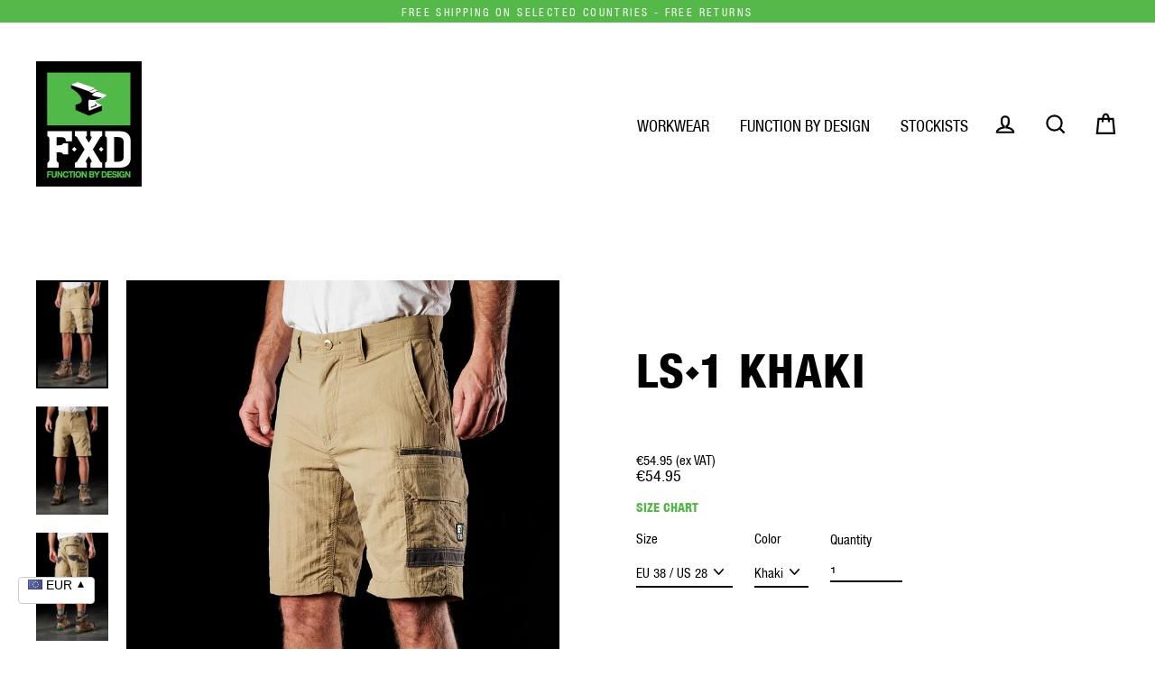

--- FILE ---
content_type: text/html; charset=utf-8
request_url: https://fxdworkwear.eu/collections/work-shorts/products/ls-1-khaki
body_size: 36028
content:
<!doctype html>
<html class="no-js" lang="en">
<head>
  <!-- Google Tag Manager -->
<script>(function(w,d,s,l,i){w[l]=w[l]||[];w[l].push({'gtm.start':
new Date().getTime(),event:'gtm.js'});var f=d.getElementsByTagName(s)[0],
j=d.createElement(s),dl=l!='dataLayer'?'&l='+l:'';j.async=true;j.src=
'https://www.googletagmanager.com/gtm.js?id='+i+dl;f.parentNode.insertBefore(j,f);
})(window,document,'script','dataLayer','GTM-MW989KX');</script>
<!-- End Google Tag Manager -->





    <script async src="//fxdworkwear.eu/cdn/shop/t/8/assets/geolizr-lib.js?v=166524076614768820141666160471" type="text/javascript"></script>

<script>
    if(typeof Geolizr === "undefined") {
        var Geolizr = {};
        Geolizr.currencyDynamicCountry = false;
        Geolizr.version = 20200327;
    }

    // save geolizr-lib.js url to the sessionStorage
    sessionStorage.setItem('geolizr_lib_url', "//fxdworkwear.eu/cdn/shop/t/8/assets/geolizr-lib.js?v=166524076614768820141666160471");
    if(typeof Geolizr.events === "undefined") Geolizr.events = {};
    if(typeof Geolizr.geolizrEvents === "undefined") Geolizr.geolizrEvents = [];

    Geolizr.config = function(config) {
        Geolizr.currency_widget_enabled = config.currency_widget_enabled === "true" || false;
        Geolizr.shopCurrency = 'EUR';
        Geolizr.shopifyFormatMoneySet = false;
        Geolizr.observeElements = [];
    };

    
    
    
        
            Geolizr.moneyFormats = {"EUR":{"moneyFormat":"&euro;{{amount}}","moneyWithCurrencyFormat":"&euro;{{amount}} EUR","calculationString":false},"GBP":{"moneyFormat":"&pound;{{amount}}","moneyWithCurrencyFormat":"&pound;{{amount}} GBP","calculationString":false}};
        
    

    Geolizr.shopifyCurrencyList = [];
    Geolizr.shopifyCurrency = {};
    Geolizr.shopifyCurrencyListIndex = {};
    let currency = {};
    
    currency = {
        "iso_code": "EUR",
        "name": "Euro",
        "symbol": "€",
        "shop_currency": true
    };
    if(currency.shop_currency) {
        Geolizr.shopifyCurrency = currency;
    }
    Geolizr.shopifyCurrencyList.push(currency);
    Geolizr.shopifyCurrencyListIndex[currency.iso_code] = Geolizr.shopifyCurrencyList.indexOf(currency);
    

    /* Geolizr Provider Setter */
    Geolizr.presetService = false;
    Geolizr.activateIpInfo = function(accessKey) { Geolizr.presetService = { name: 'ipInfo', accessKey: accessKey }; };
    Geolizr.activateLovelyAppProvider = function() { Geolizr.presetService = { name: 'lovelyAppProvider' }; };
    Geolizr.activateIpApiCo = function(accessKey) { Geolizr.presetService = { name: 'ipApiCo', accessKey: accessKey }; };
    Geolizr.activateDbIpProvider = function(accessKey) { Geolizr.presetService = { name: 'dbIpProvider', accessKey: accessKey }; };
    Geolizr.activateIpStackProvider = function(accessKey) { Geolizr.presetService = { name: 'ipStackProvider', accessKey: accessKey }; };
    Geolizr.activateGeolizrIPApiProvider = function(accessKey) { Geolizr.presetService = { name: 'geolizrIpApiProvider', accessKey: accessKey }; };

    

    /* Service Aliase */
    Geolizr.activateFreegeoip = Geolizr.activateIpStackProvider;
    Geolizr.requestLocaleRootUrl = "\/";
    Geolizr.addSystemEventListener = function(name, callback) {
        if (typeof Geolizr.realInit !== 'undefined') {
            Geolizr.realInit(function($) {
                callback({jquery: $});
            })
        } else {
            Geolizr.geolizrEvents.push(new CustomEvent(name));
            document.addEventListener(name, callback);
        }
    };

    Geolizr.addEventListener = function(name, callback, priority) {
        if(typeof priority == "undefined") priority = 100;
        if(typeof Geolizr.realAddEventListener === "undefined") {
            if (!Geolizr.events[name]) Geolizr.events[name] = [];
            Geolizr.events[name].push({callback: callback, priority: priority});
        } else {
            Geolizr.realAddEventListener(name, callback, priority);
        }
    };

    Geolizr.getGeoData = function(callback) {
        if(typeof Geolizr.realGetGeoData === "undefined") {
            Geolizr.addEventListener('geolizr.init', function() {
                Geolizr.getGeoData(callback);
            }, 200)
        } else {
            Geolizr.realGetGeoData(callback);
        }
    };

    Geolizr.init = function(callback, priority) {
        if(typeof Geolizr.realInit === "undefined")
            Geolizr.addEventListener("geolizr.init", callback, priority);
        else
            Geolizr.realInit(callback, priority);
    };


    Geolizr.notification_widget_enabled = false;
    Geolizr.popup_widget_enabled = true;
    Geolizr.api_widget_enabled = false;
    Geolizr.currency_widget_enabled = true;
    Geolizr.redirect_widget_enabled = true;

    Geolizr.enables = {
        'notification_widget_enabled': Geolizr.notification_widget_enabled,
        'popup_widget_enabled': Geolizr.popup_widget_enabled,
        'api_widget_enabled': Geolizr.api_widget_enabled,
        'currency_widget_enabled': Geolizr.currency_widget_enabled,
        'redirect_widget_enabled': Geolizr.redirect_widget_enabled
    };

    if(Geolizr.popup_widget_enabled || Geolizr.notification_widget_enabled || Geolizr.currency_widget_enabled) {
        
        Geolizr.geolizrCssFile = "//fxdworkwear.eu/cdn/shop/t/8/assets/geolizr-lib.css?v=131976552225837042031666160471";
        
    }

    
        Geolizr.init(function($) {
            $('body').addClass('geolizr-redirect-loading');
            Geolizr.addEventListener('redirect.notExecuted', function(result) {
                $('body').removeClass('geolizr-redirect-loading');
                if(result.code === "200") {
                    $('body').addClass('geolizr-redirect-start');
                } else {
                    $('body').addClass('geolizr-redirect-blocked');
                }
            });
        });

        Geolizr.addSystemEventListener('geolizr.init.redirect', function(e) {
            let $ = e.jquery;
            Geolizr.getGeoData(function() {
                Geolizr.redirects = {};
                Geolizr.countryToRedirect = {};
                Geolizr.redirect();
            }, true);
        });
    

</script>
<style>
    .geolizr-currency-switch-wrapper { visibility: hidden; }
    #geolizr-notification{position:fixed!important;top:0!important;left:0!important;margin:0!important;padding:0!important;width:100%!important;height:auto!important;min-height:0!important;max-height:none!important;z-index:10000000!important}
    #geolizr-notification>#geolizr-notification-message-wrapper{text-align:center!important;width:100%!important;padding:10px;-webkit-box-shadow:10px 10px 5px 0 rgba(143,143,143,.35);-moz-box-shadow:10px 10px 5px 0 rgba(143,143,143,.35);box-shadow:10px 10px 5px 0 rgba(143,143,143,.35)}
    #geolizr-dismiss-notification{box-sizing:content-box;padding:5px!important;margin:0!important;position:absolute!important;right:8px!important;text-decoration:none!important;font-family:Arial,serif ! important;top:8px!important;height:15px!important;border-radius:15px;width:15px!important;line-height:16px;font-size:20px;font-weight:700;cursor:pointer;display:inline-block}
    .geolizr-popup-background{position:fixed;top:0;left:0;right:0;bottom:0;height:100%;width:100%;z-index:10000005!important}
    .geolizr-popup{position:fixed!important;width:560px!important;height:400px!important;z-index:10000010!important;border:1px solid grey}
    .geolizr-popup.gp-center{top:50%!important;left:50%!important;margin-top:-200px!important;margin-left:-280px!important}
    .geolizr-popup.gp-mobile{width:84%!important;height:84%!important;top:0!important;left:0!important;margin:8%}
    #geolizr-popup-content-iframe{width:100%!important;height:100%!important;border:0}
    .slideInDown { -webkit-animation-name: slideInDown; animation-name: slideInDown; -webkit-animation-duration: 1s; animation-duration: 1s; -webkit-animation-fill-mode: both; animation-fill-mode: both; }
    @-webkit-keyframes slideInDown { 0% { -webkit-transform: translateY(-100%); transform: translateY(-100%); visibility: visible;} 100% {-webkit-transform: translateY(0); transform: translateY(0); } }
    @keyframes slideInDown { 0% {-webkit-transform: translateY(-100%); transform: translateY(-100%);visibility: visible; } 100% { -webkit-transform: translateY(0); transform: translateY(0); } }
    .geolizr-currency-switch-wrapper.geolizr-absolute-auto{z-index:10000000;position:fixed}
    .geolizr-currency-switch-wrapper{z-index:10000000!important;height:20px;width:85px;position:relative}
    .geolizr-currency-switcher{padding:1px 10px;margin:0;width:85px;height:30px;border-radius:4px;box-sizing: border-box;}
    .geolizr-currency-links{overflow:scroll;overflow-x:hidden;border-radius:4px;padding:5px 10px;margin:0;list-style:none;line-height:1.42857143;background-color:#fff;width:82px;max-height:200px;display:none}
    .geolizr-currency-switch-wrapper .geolizr-currency-links-up{bottom:30px;position:absolute}
    .geolizr-currency-switch-wrapper .geolizr-currency-links-down{top:30px;position:absolute}
    li.geolizr-currency-list-li{float:none!important;margin:0!important;padding:0 0 0 10px}
    .geolizr-currency-list-link{white-space:nowrap}
    .geolizr-currency-link i,.geolizr-currency-list-link i{width:16px!important;height:11px}
    [class^="famfamfam-flag"]{display:inline-block;width:16px;height:11px;line-height:11px}
    .geolizr-currency-switcher-value{width:42px;min-width:42px;max-width:42px;display:inline-block;text-align:left}
    .geolizr-currency-switcher-arrow-down,.geolizr-currency-switcher-arrow-up{content:"s";position:absolute;right:3px;top:0;width:16px;height:20px;margin:0}
    .geolizr-currency-switcher-arrow-up:after{content:"▴"}
    .geolizr-currency-switcher-arrow-down:after{content:"▾"}
    .geolizr-selectable-currency{width:42px;min-width:42px;max-width:42px;display:inline-block;text-align:left}
    .geolizr-shop-currency{width:42px;min-width:42px;max-width:42px;display:inline-block}
    .geolizr-currency-link li{padding:0;margin:0}
    #geolizr-notification-spanner{width:100%!important;line-height:4px!important;height:4px!important;min-height:4px!important;max-height:4px!important}
    body.geolizr-popup-open { overflow: hidden; }
</style>

  <meta name="facebook-domain-verification" content="vh15otje9f7xn32ayxc9i01tbbqqx7" />

  <meta charset="utf-8">
  <meta http-equiv="X-UA-Compatible" content="IE=edge">
  <meta name="google-site-verification" content="bIaLX160-Il55zojYh6kh43Jlou1WcbBoWavOt9cnz0" />
  <meta name="viewport" content="width=device-width,initial-scale=1">
  <meta name="theme-color" content="#54b948">
  <link rel="canonical" href="https://fxdworkwear.eu/products/ls-1-khaki">
  <meta name="format-detection" content="telephone=no"><link rel="shortcut icon" href="//fxdworkwear.eu/cdn/shop/files/2016_FXD_LOGO_32x32.jpg?v=1614908088" type="image/png" />
  <title>LS◆1 Light weight work short - Khaki
&ndash; FXD WORKWEAR
</title>
  		<meta name="description" content="Discover our LS◆1 KHAKI available on our official store fxdworkwear.eu. FXD, Function by Design">
  	
<meta property="og:site_name" content="FXD WORKWEAR">
  <meta property="og:url" content="https://fxdworkwear.eu/products/ls-1-khaki">
  <meta property="og:title" content="LS◆1 KHAKI">
  <meta property="og:type" content="product">
  <meta property="og:description" content="Discover our LS◆1 Light weight work short - Khaki available online on our official store fxdworkwear.eu. FXD, Function by Design"><meta property="og:image" content="http://fxdworkwear.eu/cdn/shop/products/LS1_KHA_2960_1200x1200.jpg?v=1628163916"><meta property="og:image" content="http://fxdworkwear.eu/cdn/shop/products/LS1_KHA_2954_1200x1200.jpg?v=1628163916"><meta property="og:image" content="http://fxdworkwear.eu/cdn/shop/products/LS1_KHA_2967_1200x1200.jpg?v=1628163916">
  <meta property="og:image:secure_url" content="https://fxdworkwear.eu/cdn/shop/products/LS1_KHA_2960_1200x1200.jpg?v=1628163916"><meta property="og:image:secure_url" content="https://fxdworkwear.eu/cdn/shop/products/LS1_KHA_2954_1200x1200.jpg?v=1628163916"><meta property="og:image:secure_url" content="https://fxdworkwear.eu/cdn/shop/products/LS1_KHA_2967_1200x1200.jpg?v=1628163916">
  <meta name="twitter:site" content="@">
  <meta name="twitter:card" content="summary_large_image">
  <meta name="twitter:title" content="LS◆1 KHAKI">
  <meta name="twitter:description" content="Discover our LS◆1 Light weight work short - Khaki available online on our official store fxdworkwear.eu. FXD, Function by Design">

  




  <!-- TrustBox script -->
<script type="text/javascript" src="//widget.trustpilot.com/bootstrap/v5/tp.widget.bootstrap.min.js" async></script>
<!-- End TrustBox script -->
  
  <script>window.performance && window.performance.mark && window.performance.mark('shopify.content_for_header.start');</script><meta name="google-site-verification" content="bIaLX160-Il55zojYh6kh43Jlou1WcbBoWavOt9cnz0">
<meta id="shopify-digital-wallet" name="shopify-digital-wallet" content="/24466587711/digital_wallets/dialog">
<meta name="shopify-checkout-api-token" content="02c90f5d5cf075c7187e6477205ec974">
<meta id="in-context-paypal-metadata" data-shop-id="24466587711" data-venmo-supported="false" data-environment="production" data-locale="en_US" data-paypal-v4="true" data-currency="EUR">
<link rel="alternate" type="application/json+oembed" href="https://fxdworkwear.eu/products/ls-1-khaki.oembed">
<script async="async" src="/checkouts/internal/preloads.js?locale=en-FR"></script>
<script id="shopify-features" type="application/json">{"accessToken":"02c90f5d5cf075c7187e6477205ec974","betas":["rich-media-storefront-analytics"],"domain":"fxdworkwear.eu","predictiveSearch":true,"shopId":24466587711,"locale":"en"}</script>
<script>var Shopify = Shopify || {};
Shopify.shop = "fxdworkwear-eu.myshopify.com";
Shopify.locale = "en";
Shopify.currency = {"active":"EUR","rate":"1.0"};
Shopify.country = "FR";
Shopify.theme = {"name":"Fxd theme file 30.09.20 backup 19.10.22","id":121937526847,"schema_name":"Streamline","schema_version":"3.0.4","theme_store_id":null,"role":"main"};
Shopify.theme.handle = "null";
Shopify.theme.style = {"id":null,"handle":null};
Shopify.cdnHost = "fxdworkwear.eu/cdn";
Shopify.routes = Shopify.routes || {};
Shopify.routes.root = "/";</script>
<script type="module">!function(o){(o.Shopify=o.Shopify||{}).modules=!0}(window);</script>
<script>!function(o){function n(){var o=[];function n(){o.push(Array.prototype.slice.apply(arguments))}return n.q=o,n}var t=o.Shopify=o.Shopify||{};t.loadFeatures=n(),t.autoloadFeatures=n()}(window);</script>
<script id="shop-js-analytics" type="application/json">{"pageType":"product"}</script>
<script defer="defer" async type="module" src="//fxdworkwear.eu/cdn/shopifycloud/shop-js/modules/v2/client.init-shop-cart-sync_BT-GjEfc.en.esm.js"></script>
<script defer="defer" async type="module" src="//fxdworkwear.eu/cdn/shopifycloud/shop-js/modules/v2/chunk.common_D58fp_Oc.esm.js"></script>
<script defer="defer" async type="module" src="//fxdworkwear.eu/cdn/shopifycloud/shop-js/modules/v2/chunk.modal_xMitdFEc.esm.js"></script>
<script type="module">
  await import("//fxdworkwear.eu/cdn/shopifycloud/shop-js/modules/v2/client.init-shop-cart-sync_BT-GjEfc.en.esm.js");
await import("//fxdworkwear.eu/cdn/shopifycloud/shop-js/modules/v2/chunk.common_D58fp_Oc.esm.js");
await import("//fxdworkwear.eu/cdn/shopifycloud/shop-js/modules/v2/chunk.modal_xMitdFEc.esm.js");

  window.Shopify.SignInWithShop?.initShopCartSync?.({"fedCMEnabled":true,"windoidEnabled":true});

</script>
<script>(function() {
  var isLoaded = false;
  function asyncLoad() {
    if (isLoaded) return;
    isLoaded = true;
    var urls = ["https:\/\/cdn.weglot.com\/weglot_script_tag.js?shop=fxdworkwear-eu.myshopify.com","https:\/\/ecommplugins-scripts.trustpilot.com\/v2.1\/js\/header.min.js?settings=eyJrZXkiOiIwS1J3RHZ1ZGhwUERSQW5xIiwicyI6InNrdSJ9\u0026shop=fxdworkwear-eu.myshopify.com","https:\/\/ecommplugins-trustboxsettings.trustpilot.com\/fxdworkwear-eu.myshopify.com.js?settings=1636532688277\u0026shop=fxdworkwear-eu.myshopify.com","https:\/\/easygdpr.b-cdn.net\/v\/1553540745\/gdpr.min.js?shop=fxdworkwear-eu.myshopify.com","https:\/\/gdprcdn.b-cdn.net\/js\/gdpr_cookie_consent.min.js?shop=fxdworkwear-eu.myshopify.com","https:\/\/static.returngo.ai\/master.returngo.ai\/returngo.min.js?shop=fxdworkwear-eu.myshopify.com","https:\/\/cdn.nfcube.com\/instafeed-56582be74766b4dc44e2543171e4005b.js?shop=fxdworkwear-eu.myshopify.com"];
    for (var i = 0; i < urls.length; i++) {
      var s = document.createElement('script');
      s.type = 'text/javascript';
      s.async = true;
      s.src = urls[i];
      var x = document.getElementsByTagName('script')[0];
      x.parentNode.insertBefore(s, x);
    }
  };
  if(window.attachEvent) {
    window.attachEvent('onload', asyncLoad);
  } else {
    window.addEventListener('load', asyncLoad, false);
  }
})();</script>
<script id="__st">var __st={"a":24466587711,"offset":3600,"reqid":"09a41a6d-9971-4dd2-8439-746e82eb0b12-1769522131","pageurl":"fxdworkwear.eu\/collections\/work-shorts\/products\/ls-1-khaki","u":"6c9ecc28fe75","p":"product","rtyp":"product","rid":4251205632063};</script>
<script>window.ShopifyPaypalV4VisibilityTracking = true;</script>
<script id="captcha-bootstrap">!function(){'use strict';const t='contact',e='account',n='new_comment',o=[[t,t],['blogs',n],['comments',n],[t,'customer']],c=[[e,'customer_login'],[e,'guest_login'],[e,'recover_customer_password'],[e,'create_customer']],r=t=>t.map((([t,e])=>`form[action*='/${t}']:not([data-nocaptcha='true']) input[name='form_type'][value='${e}']`)).join(','),a=t=>()=>t?[...document.querySelectorAll(t)].map((t=>t.form)):[];function s(){const t=[...o],e=r(t);return a(e)}const i='password',u='form_key',d=['recaptcha-v3-token','g-recaptcha-response','h-captcha-response',i],f=()=>{try{return window.sessionStorage}catch{return}},m='__shopify_v',_=t=>t.elements[u];function p(t,e,n=!1){try{const o=window.sessionStorage,c=JSON.parse(o.getItem(e)),{data:r}=function(t){const{data:e,action:n}=t;return t[m]||n?{data:e,action:n}:{data:t,action:n}}(c);for(const[e,n]of Object.entries(r))t.elements[e]&&(t.elements[e].value=n);n&&o.removeItem(e)}catch(o){console.error('form repopulation failed',{error:o})}}const l='form_type',E='cptcha';function T(t){t.dataset[E]=!0}const w=window,h=w.document,L='Shopify',v='ce_forms',y='captcha';let A=!1;((t,e)=>{const n=(g='f06e6c50-85a8-45c8-87d0-21a2b65856fe',I='https://cdn.shopify.com/shopifycloud/storefront-forms-hcaptcha/ce_storefront_forms_captcha_hcaptcha.v1.5.2.iife.js',D={infoText:'Protected by hCaptcha',privacyText:'Privacy',termsText:'Terms'},(t,e,n)=>{const o=w[L][v],c=o.bindForm;if(c)return c(t,g,e,D).then(n);var r;o.q.push([[t,g,e,D],n]),r=I,A||(h.body.append(Object.assign(h.createElement('script'),{id:'captcha-provider',async:!0,src:r})),A=!0)});var g,I,D;w[L]=w[L]||{},w[L][v]=w[L][v]||{},w[L][v].q=[],w[L][y]=w[L][y]||{},w[L][y].protect=function(t,e){n(t,void 0,e),T(t)},Object.freeze(w[L][y]),function(t,e,n,w,h,L){const[v,y,A,g]=function(t,e,n){const i=e?o:[],u=t?c:[],d=[...i,...u],f=r(d),m=r(i),_=r(d.filter((([t,e])=>n.includes(e))));return[a(f),a(m),a(_),s()]}(w,h,L),I=t=>{const e=t.target;return e instanceof HTMLFormElement?e:e&&e.form},D=t=>v().includes(t);t.addEventListener('submit',(t=>{const e=I(t);if(!e)return;const n=D(e)&&!e.dataset.hcaptchaBound&&!e.dataset.recaptchaBound,o=_(e),c=g().includes(e)&&(!o||!o.value);(n||c)&&t.preventDefault(),c&&!n&&(function(t){try{if(!f())return;!function(t){const e=f();if(!e)return;const n=_(t);if(!n)return;const o=n.value;o&&e.removeItem(o)}(t);const e=Array.from(Array(32),(()=>Math.random().toString(36)[2])).join('');!function(t,e){_(t)||t.append(Object.assign(document.createElement('input'),{type:'hidden',name:u})),t.elements[u].value=e}(t,e),function(t,e){const n=f();if(!n)return;const o=[...t.querySelectorAll(`input[type='${i}']`)].map((({name:t})=>t)),c=[...d,...o],r={};for(const[a,s]of new FormData(t).entries())c.includes(a)||(r[a]=s);n.setItem(e,JSON.stringify({[m]:1,action:t.action,data:r}))}(t,e)}catch(e){console.error('failed to persist form',e)}}(e),e.submit())}));const S=(t,e)=>{t&&!t.dataset[E]&&(n(t,e.some((e=>e===t))),T(t))};for(const o of['focusin','change'])t.addEventListener(o,(t=>{const e=I(t);D(e)&&S(e,y())}));const B=e.get('form_key'),M=e.get(l),P=B&&M;t.addEventListener('DOMContentLoaded',(()=>{const t=y();if(P)for(const e of t)e.elements[l].value===M&&p(e,B);[...new Set([...A(),...v().filter((t=>'true'===t.dataset.shopifyCaptcha))])].forEach((e=>S(e,t)))}))}(h,new URLSearchParams(w.location.search),n,t,e,['guest_login'])})(!0,!0)}();</script>
<script integrity="sha256-4kQ18oKyAcykRKYeNunJcIwy7WH5gtpwJnB7kiuLZ1E=" data-source-attribution="shopify.loadfeatures" defer="defer" src="//fxdworkwear.eu/cdn/shopifycloud/storefront/assets/storefront/load_feature-a0a9edcb.js" crossorigin="anonymous"></script>
<script data-source-attribution="shopify.dynamic_checkout.dynamic.init">var Shopify=Shopify||{};Shopify.PaymentButton=Shopify.PaymentButton||{isStorefrontPortableWallets:!0,init:function(){window.Shopify.PaymentButton.init=function(){};var t=document.createElement("script");t.src="https://fxdworkwear.eu/cdn/shopifycloud/portable-wallets/latest/portable-wallets.en.js",t.type="module",document.head.appendChild(t)}};
</script>
<script data-source-attribution="shopify.dynamic_checkout.buyer_consent">
  function portableWalletsHideBuyerConsent(e){var t=document.getElementById("shopify-buyer-consent"),n=document.getElementById("shopify-subscription-policy-button");t&&n&&(t.classList.add("hidden"),t.setAttribute("aria-hidden","true"),n.removeEventListener("click",e))}function portableWalletsShowBuyerConsent(e){var t=document.getElementById("shopify-buyer-consent"),n=document.getElementById("shopify-subscription-policy-button");t&&n&&(t.classList.remove("hidden"),t.removeAttribute("aria-hidden"),n.addEventListener("click",e))}window.Shopify?.PaymentButton&&(window.Shopify.PaymentButton.hideBuyerConsent=portableWalletsHideBuyerConsent,window.Shopify.PaymentButton.showBuyerConsent=portableWalletsShowBuyerConsent);
</script>
<script>
  function portableWalletsCleanup(e){e&&e.src&&console.error("Failed to load portable wallets script "+e.src);var t=document.querySelectorAll("shopify-accelerated-checkout .shopify-payment-button__skeleton, shopify-accelerated-checkout-cart .wallet-cart-button__skeleton"),e=document.getElementById("shopify-buyer-consent");for(let e=0;e<t.length;e++)t[e].remove();e&&e.remove()}function portableWalletsNotLoadedAsModule(e){e instanceof ErrorEvent&&"string"==typeof e.message&&e.message.includes("import.meta")&&"string"==typeof e.filename&&e.filename.includes("portable-wallets")&&(window.removeEventListener("error",portableWalletsNotLoadedAsModule),window.Shopify.PaymentButton.failedToLoad=e,"loading"===document.readyState?document.addEventListener("DOMContentLoaded",window.Shopify.PaymentButton.init):window.Shopify.PaymentButton.init())}window.addEventListener("error",portableWalletsNotLoadedAsModule);
</script>

<script type="module" src="https://fxdworkwear.eu/cdn/shopifycloud/portable-wallets/latest/portable-wallets.en.js" onError="portableWalletsCleanup(this)" crossorigin="anonymous"></script>
<script nomodule>
  document.addEventListener("DOMContentLoaded", portableWalletsCleanup);
</script>

<link id="shopify-accelerated-checkout-styles" rel="stylesheet" media="screen" href="https://fxdworkwear.eu/cdn/shopifycloud/portable-wallets/latest/accelerated-checkout-backwards-compat.css" crossorigin="anonymous">
<style id="shopify-accelerated-checkout-cart">
        #shopify-buyer-consent {
  margin-top: 1em;
  display: inline-block;
  width: 100%;
}

#shopify-buyer-consent.hidden {
  display: none;
}

#shopify-subscription-policy-button {
  background: none;
  border: none;
  padding: 0;
  text-decoration: underline;
  font-size: inherit;
  cursor: pointer;
}

#shopify-subscription-policy-button::before {
  box-shadow: none;
}

      </style>

<script>window.performance && window.performance.mark && window.performance.mark('shopify.content_for_header.end');</script> 
 

  <script>
    var theme = {
      stylesheet: "//fxdworkwear.eu/cdn/shop/t/8/assets/theme.scss.css?v=88048481643631043591759331933",
      template: "product",
      strings: {
        addToCart: "Add to cart",
        soldOut: "Available In-Store Only",
        unavailable: "Unavailable",
        regularPrice: "Regular price",
        salePrice: "Sale price",
        stockLabel: "[count] in stock",
        willNotShipUntil: "Will not ship until [date]",
        willBeInStockAfter: "Will be in stock after [date]",
        waitingForStock: "Inventory on the way",
        cartItems: "[count] items",
        cartConfirmDelete: "Are you sure you want to remove this item?",
        cartTermsConfirmation: "You must agree with the terms and conditions of sales to check out"
      },
      settings: {
        dynamicVariantsEnable: true,
        cartType: "page",
        moneyFormat: "€{{amount_with_comma_separator}}",
        quickView: false,
        hoverProductGrid: false,
        themeName: 'Streamline',
        themeVersion: "3.0.4"
      }
    };

    document.documentElement.className = document.documentElement.className.replace('no-js', 'js');
  </script>

  <style>
  
  

  
  
  

  body,
  input,
  textarea,
  button,
  select {
    -webkit-font-smoothing: antialiased;
    -webkit-text-size-adjust: 100%;
    text-rendering: optimizeSpeed;
    font-family: 'HelveticaCn', Arial, sans-serif;
    font-size: 12.75px;
    font-weight: 400;
    font-style: normal;
    letter-spacing: 0.0em;
    line-height: 1;
  }

  @media only screen and (min-width: 769px) {
    body,
    input,
    textarea,
    button,
    select {
      font-size: 15px;
    }
  }

  .page-container {
    display: none;
  }

  h1, .h1,
  h3, .h3,
  h4, .h4,
  h5, .h5,
  h6, .h6,
  .section-header__title,
  .spr-header-title.spr-header-title {
    font-family: 'HelveticaCn', Arial, sans-serif;
    font-weight: 700;
    font-style: normal;
    letter-spacing: 0.025em;
    line-height: 1.4;
    word-break: break-word;

    
      text-transform: uppercase;
    
  }

  h2, .h2 {
    font-family: 'HelveticaCn', Arial, sans-serif;
    font-weight: 400;
    letter-spacing: 0.0em;
    line-height: 1;
  }

  
  @keyframes pulse-fade {
    0% {
      opacity: 0;
    }
    50% {
      opacity: 1;
    }
    100% {
      opacity: 0;
    }
  }

  .splash-screen {
    box-sizing: border-box;
    display: flex;
    position: fixed;
    left: 0;
    top: 0;
    right: 0;
    bottom: 0;
    align-items: center;
    justify-content: center;
    z-index: 10001;
    background-color: #ffffff;
  }

  .splash-screen__loader {
    max-width: 50px;
  }

  @media only screen and (min-width: 769px) {
    .splash-screen__loader {
      max-width: 80px;
    }
  }

  .splash-screen img {
    display: block;
    max-width: 100%;
    border: 0 none;
    animation: pulse-fade 0.4s infinite linear;
  }

  .loader-text {
    letter-spacing: 0.2em;
    font-size: 1.5em;
    text-transform: uppercase;
    animation: pulse-fade 0.4s infinite linear;
  }

  .loader-logo {
    display: none;
    position: fixed;
    left: 0;
    top: 0;
    right: 0;
    bottom: 0;
    align-items: center;
    justify-content: center;
    background-color: #ffffff;
    z-index: 6000;
  }

  .loader-logo__img {
    display: block;
  }

  .transition-body {
    opacity: 0;
  }

  .btn--loading span:after {
    content: "Loading";
  }
</style>

  
<link title="theme" rel="preload" href="//fxdworkwear.eu/cdn/shop/t/8/assets/theme.scss.css?v=88048481643631043591759331933" as="style">
<noscript><link rel="stylesheet" href="//fxdworkwear.eu/cdn/shop/t/8/assets/theme.scss.css?v=88048481643631043591759331933"></noscript>

<script>
/*! loadCSS. [c]2017 Filament Group, Inc. MIT License */
!function(a){"use strict";var b=function(b,c,d){function e(a){return h.body?a():void setTimeout(function(){e(a)})}function f(){i.addEventListener&&i.removeEventListener("load",f);if(!Shopify.designMode)i.media=d||"all"}var g,h=a.document,i=h.createElement("link");if(c)g=c;else{var j=(h.body||h.getElementsByTagName("head")[0]).childNodes;g=j[j.length-1]}var k=h.styleSheets;i.rel="stylesheet",i.href=b,i.media=Shopify.designMode?d||"all":"only x",e(function(){g.parentNode.insertBefore(i,c?g:g.nextSibling)});var l=function(a){for(var b=i.href,c=k.length;c--;)if(k[c].href===b)return a();setTimeout(function(){l(a)})};return i.addEventListener&&i.addEventListener("load",f),i.onloadcssdefined=l,l(f),i};"undefined"!=typeof exports?exports.loadCSS=b:a.loadCSS=b}("undefined"!=typeof global?global:this);
/*! onloadCSS. (onload callback for loadCSS) [c]2017 Filament Group, Inc. MIT License */
function onloadCSS(a,b){function c(){!d&&b&&(d=!0,b.call(a))}var d;a.addEventListener&&a.addEventListener("load",c),a.attachEvent&&a.attachEvent("onload",c),"isApplicationInstalled"in navigator&&"onloadcssdefined"in a&&a.onloadcssdefined(c)}

// Insert our stylesheet before our preload <link> tag
var preload = document.querySelector('link[href="//fxdworkwear.eu/cdn/shop/t/8/assets/theme.scss.css?v=88048481643631043591759331933"]');
var stylesheet = loadCSS('//fxdworkwear.eu/cdn/shop/t/8/assets/theme.scss.css?v=88048481643631043591759331933', preload);
// Create a property to easily detect if the stylesheet is done loading
onloadCSS(stylesheet, function() { stylesheet.loaded = true; });
</script>


  <script src="//fxdworkwear.eu/cdn/shop/t/8/assets/vendor-v2.js" defer="defer"></script><script src="//fxdworkwear.eu/cdn/shop/t/8/assets/theme.js?v=175867399907734479791666160471" defer="defer"></script><link rel="alternate" hreflang="en" href="https://fxdworkwear.eu/products/ls-1-khaki">

<link rel="alternate" hreflang="fr" href="https://fr.fxdworkwear.eu/collections/work-shorts/products/ls-1-khaki">
<link rel="alternate" hreflang="de" href="https://de.fxdworkwear.eu/collections/work-shorts/products/ls-1-khaki">
<link rel="alternate" hreflang="es" href="https://es.fxdworkwear.eu/collections/work-shorts/products/ls-1-khaki">
<link rel="alternate" hreflang="it" href="https://it.fxdworkwear.eu/collections/work-shorts/products/ls-1-khaki">
<link rel="alternate" hreflang="nl" href="https://nl.fxdworkwear.eu/collections/work-shorts/products/ls-1-khaki">
<link rel="alternate" hreflang="pt" href="https://pt.fxdworkwear.eu/collections/work-shorts/products/ls-1-khaki">



  <!--Start Weglot Script-->
<script src="//cdn.weglot.com/weglot.min.js"></script>
<script id="has-script-tags">Weglot.initialize({ api_key:"wg_4938ab0fb0d70cecd69cabe5b2a6ba422" });</script>
<!--End Weglot Script-->


  

  

  

  
    <script type="text/javascript">
      try {
        window.EasyGdprSettings = "{\"cookie_banner\":false,\"cookie_banner_cookiename\":\"\",\"cookie_banner_settings\":{\"pp_url\":\"https:\/\/fxdworkwear-eu.myshopify.com\/pages\/privacy-policy\",\"message\":\"By continuing browsing, you accept the use of cookies. Otherwise, some of the website modules will not work if cookies are disabled\",\"langmodes\":{\"message\":\"#custom\",\"policy_link_text\":\"#custom\",\"dismiss_button_text\":\"#custom\"},\"policy_link_text\":\"More information\",\"show_cookie_icon\":false,\"size\":\"small\",\"dismiss_button_text\":\"Close\",\"restrict_eu\":true},\"current_theme\":\"other\",\"custom_button_position\":\"\",\"eg_display\":[\"login\",\"account\"],\"enabled\":true,\"texts\":{}}";
      } catch (error) {}
    </script>
  




<script>
    
    
    
    
    var gsf_conversion_data = {page_type : 'product', event : 'view_item', data : {product_data : [{variant_id : 30696400224319, product_id : 4251205632063, name : "LS◆1 KHAKI", price : "54.95", currency : "EUR", sku : "9321567005743", brand : "FXD WORKWEAR", variant : "EU 38 / US 28 / Khaki", category : "Work Shorts"}], total_price : "54.95", shop_currency : "EUR"}};
    
</script>
<!-- BEGIN app block: shopify://apps/klaviyo-email-marketing-sms/blocks/klaviyo-onsite-embed/2632fe16-c075-4321-a88b-50b567f42507 -->












  <script async src="https://static.klaviyo.com/onsite/js/HzuSnV/klaviyo.js?company_id=HzuSnV"></script>
  <script>!function(){if(!window.klaviyo){window._klOnsite=window._klOnsite||[];try{window.klaviyo=new Proxy({},{get:function(n,i){return"push"===i?function(){var n;(n=window._klOnsite).push.apply(n,arguments)}:function(){for(var n=arguments.length,o=new Array(n),w=0;w<n;w++)o[w]=arguments[w];var t="function"==typeof o[o.length-1]?o.pop():void 0,e=new Promise((function(n){window._klOnsite.push([i].concat(o,[function(i){t&&t(i),n(i)}]))}));return e}}})}catch(n){window.klaviyo=window.klaviyo||[],window.klaviyo.push=function(){var n;(n=window._klOnsite).push.apply(n,arguments)}}}}();</script>

  
    <script id="viewed_product">
      if (item == null) {
        var _learnq = _learnq || [];

        var MetafieldReviews = null
        var MetafieldYotpoRating = null
        var MetafieldYotpoCount = null
        var MetafieldLooxRating = null
        var MetafieldLooxCount = null
        var okendoProduct = null
        var okendoProductReviewCount = null
        var okendoProductReviewAverageValue = null
        try {
          // The following fields are used for Customer Hub recently viewed in order to add reviews.
          // This information is not part of __kla_viewed. Instead, it is part of __kla_viewed_reviewed_items
          MetafieldReviews = {};
          MetafieldYotpoRating = null
          MetafieldYotpoCount = null
          MetafieldLooxRating = null
          MetafieldLooxCount = null

          okendoProduct = null
          // If the okendo metafield is not legacy, it will error, which then requires the new json formatted data
          if (okendoProduct && 'error' in okendoProduct) {
            okendoProduct = null
          }
          okendoProductReviewCount = okendoProduct ? okendoProduct.reviewCount : null
          okendoProductReviewAverageValue = okendoProduct ? okendoProduct.reviewAverageValue : null
        } catch (error) {
          console.error('Error in Klaviyo onsite reviews tracking:', error);
        }

        var item = {
          Name: "LS◆1 KHAKI",
          ProductID: 4251205632063,
          Categories: ["Lightweight Work Short 1","Work Shorts","WORKWEAR"],
          ImageURL: "https://fxdworkwear.eu/cdn/shop/products/LS1_KHA_2960_grande.jpg?v=1628163916",
          URL: "https://fxdworkwear.eu/products/ls-1-khaki",
          Brand: "FXD WORKWEAR",
          Price: "€54,95",
          Value: "54,95",
          CompareAtPrice: "€0,00"
        };
        _learnq.push(['track', 'Viewed Product', item]);
        _learnq.push(['trackViewedItem', {
          Title: item.Name,
          ItemId: item.ProductID,
          Categories: item.Categories,
          ImageUrl: item.ImageURL,
          Url: item.URL,
          Metadata: {
            Brand: item.Brand,
            Price: item.Price,
            Value: item.Value,
            CompareAtPrice: item.CompareAtPrice
          },
          metafields:{
            reviews: MetafieldReviews,
            yotpo:{
              rating: MetafieldYotpoRating,
              count: MetafieldYotpoCount,
            },
            loox:{
              rating: MetafieldLooxRating,
              count: MetafieldLooxCount,
            },
            okendo: {
              rating: okendoProductReviewAverageValue,
              count: okendoProductReviewCount,
            }
          }
        }]);
      }
    </script>
  




  <script>
    window.klaviyoReviewsProductDesignMode = false
  </script>







<!-- END app block --><link href="https://monorail-edge.shopifysvc.com" rel="dns-prefetch">
<script>(function(){if ("sendBeacon" in navigator && "performance" in window) {try {var session_token_from_headers = performance.getEntriesByType('navigation')[0].serverTiming.find(x => x.name == '_s').description;} catch {var session_token_from_headers = undefined;}var session_cookie_matches = document.cookie.match(/_shopify_s=([^;]*)/);var session_token_from_cookie = session_cookie_matches && session_cookie_matches.length === 2 ? session_cookie_matches[1] : "";var session_token = session_token_from_headers || session_token_from_cookie || "";function handle_abandonment_event(e) {var entries = performance.getEntries().filter(function(entry) {return /monorail-edge.shopifysvc.com/.test(entry.name);});if (!window.abandonment_tracked && entries.length === 0) {window.abandonment_tracked = true;var currentMs = Date.now();var navigation_start = performance.timing.navigationStart;var payload = {shop_id: 24466587711,url: window.location.href,navigation_start,duration: currentMs - navigation_start,session_token,page_type: "product"};window.navigator.sendBeacon("https://monorail-edge.shopifysvc.com/v1/produce", JSON.stringify({schema_id: "online_store_buyer_site_abandonment/1.1",payload: payload,metadata: {event_created_at_ms: currentMs,event_sent_at_ms: currentMs}}));}}window.addEventListener('pagehide', handle_abandonment_event);}}());</script>
<script id="web-pixels-manager-setup">(function e(e,d,r,n,o){if(void 0===o&&(o={}),!Boolean(null===(a=null===(i=window.Shopify)||void 0===i?void 0:i.analytics)||void 0===a?void 0:a.replayQueue)){var i,a;window.Shopify=window.Shopify||{};var t=window.Shopify;t.analytics=t.analytics||{};var s=t.analytics;s.replayQueue=[],s.publish=function(e,d,r){return s.replayQueue.push([e,d,r]),!0};try{self.performance.mark("wpm:start")}catch(e){}var l=function(){var e={modern:/Edge?\/(1{2}[4-9]|1[2-9]\d|[2-9]\d{2}|\d{4,})\.\d+(\.\d+|)|Firefox\/(1{2}[4-9]|1[2-9]\d|[2-9]\d{2}|\d{4,})\.\d+(\.\d+|)|Chrom(ium|e)\/(9{2}|\d{3,})\.\d+(\.\d+|)|(Maci|X1{2}).+ Version\/(15\.\d+|(1[6-9]|[2-9]\d|\d{3,})\.\d+)([,.]\d+|)( \(\w+\)|)( Mobile\/\w+|) Safari\/|Chrome.+OPR\/(9{2}|\d{3,})\.\d+\.\d+|(CPU[ +]OS|iPhone[ +]OS|CPU[ +]iPhone|CPU IPhone OS|CPU iPad OS)[ +]+(15[._]\d+|(1[6-9]|[2-9]\d|\d{3,})[._]\d+)([._]\d+|)|Android:?[ /-](13[3-9]|1[4-9]\d|[2-9]\d{2}|\d{4,})(\.\d+|)(\.\d+|)|Android.+Firefox\/(13[5-9]|1[4-9]\d|[2-9]\d{2}|\d{4,})\.\d+(\.\d+|)|Android.+Chrom(ium|e)\/(13[3-9]|1[4-9]\d|[2-9]\d{2}|\d{4,})\.\d+(\.\d+|)|SamsungBrowser\/([2-9]\d|\d{3,})\.\d+/,legacy:/Edge?\/(1[6-9]|[2-9]\d|\d{3,})\.\d+(\.\d+|)|Firefox\/(5[4-9]|[6-9]\d|\d{3,})\.\d+(\.\d+|)|Chrom(ium|e)\/(5[1-9]|[6-9]\d|\d{3,})\.\d+(\.\d+|)([\d.]+$|.*Safari\/(?![\d.]+ Edge\/[\d.]+$))|(Maci|X1{2}).+ Version\/(10\.\d+|(1[1-9]|[2-9]\d|\d{3,})\.\d+)([,.]\d+|)( \(\w+\)|)( Mobile\/\w+|) Safari\/|Chrome.+OPR\/(3[89]|[4-9]\d|\d{3,})\.\d+\.\d+|(CPU[ +]OS|iPhone[ +]OS|CPU[ +]iPhone|CPU IPhone OS|CPU iPad OS)[ +]+(10[._]\d+|(1[1-9]|[2-9]\d|\d{3,})[._]\d+)([._]\d+|)|Android:?[ /-](13[3-9]|1[4-9]\d|[2-9]\d{2}|\d{4,})(\.\d+|)(\.\d+|)|Mobile Safari.+OPR\/([89]\d|\d{3,})\.\d+\.\d+|Android.+Firefox\/(13[5-9]|1[4-9]\d|[2-9]\d{2}|\d{4,})\.\d+(\.\d+|)|Android.+Chrom(ium|e)\/(13[3-9]|1[4-9]\d|[2-9]\d{2}|\d{4,})\.\d+(\.\d+|)|Android.+(UC? ?Browser|UCWEB|U3)[ /]?(15\.([5-9]|\d{2,})|(1[6-9]|[2-9]\d|\d{3,})\.\d+)\.\d+|SamsungBrowser\/(5\.\d+|([6-9]|\d{2,})\.\d+)|Android.+MQ{2}Browser\/(14(\.(9|\d{2,})|)|(1[5-9]|[2-9]\d|\d{3,})(\.\d+|))(\.\d+|)|K[Aa][Ii]OS\/(3\.\d+|([4-9]|\d{2,})\.\d+)(\.\d+|)/},d=e.modern,r=e.legacy,n=navigator.userAgent;return n.match(d)?"modern":n.match(r)?"legacy":"unknown"}(),u="modern"===l?"modern":"legacy",c=(null!=n?n:{modern:"",legacy:""})[u],f=function(e){return[e.baseUrl,"/wpm","/b",e.hashVersion,"modern"===e.buildTarget?"m":"l",".js"].join("")}({baseUrl:d,hashVersion:r,buildTarget:u}),m=function(e){var d=e.version,r=e.bundleTarget,n=e.surface,o=e.pageUrl,i=e.monorailEndpoint;return{emit:function(e){var a=e.status,t=e.errorMsg,s=(new Date).getTime(),l=JSON.stringify({metadata:{event_sent_at_ms:s},events:[{schema_id:"web_pixels_manager_load/3.1",payload:{version:d,bundle_target:r,page_url:o,status:a,surface:n,error_msg:t},metadata:{event_created_at_ms:s}}]});if(!i)return console&&console.warn&&console.warn("[Web Pixels Manager] No Monorail endpoint provided, skipping logging."),!1;try{return self.navigator.sendBeacon.bind(self.navigator)(i,l)}catch(e){}var u=new XMLHttpRequest;try{return u.open("POST",i,!0),u.setRequestHeader("Content-Type","text/plain"),u.send(l),!0}catch(e){return console&&console.warn&&console.warn("[Web Pixels Manager] Got an unhandled error while logging to Monorail."),!1}}}}({version:r,bundleTarget:l,surface:e.surface,pageUrl:self.location.href,monorailEndpoint:e.monorailEndpoint});try{o.browserTarget=l,function(e){var d=e.src,r=e.async,n=void 0===r||r,o=e.onload,i=e.onerror,a=e.sri,t=e.scriptDataAttributes,s=void 0===t?{}:t,l=document.createElement("script"),u=document.querySelector("head"),c=document.querySelector("body");if(l.async=n,l.src=d,a&&(l.integrity=a,l.crossOrigin="anonymous"),s)for(var f in s)if(Object.prototype.hasOwnProperty.call(s,f))try{l.dataset[f]=s[f]}catch(e){}if(o&&l.addEventListener("load",o),i&&l.addEventListener("error",i),u)u.appendChild(l);else{if(!c)throw new Error("Did not find a head or body element to append the script");c.appendChild(l)}}({src:f,async:!0,onload:function(){if(!function(){var e,d;return Boolean(null===(d=null===(e=window.Shopify)||void 0===e?void 0:e.analytics)||void 0===d?void 0:d.initialized)}()){var d=window.webPixelsManager.init(e)||void 0;if(d){var r=window.Shopify.analytics;r.replayQueue.forEach((function(e){var r=e[0],n=e[1],o=e[2];d.publishCustomEvent(r,n,o)})),r.replayQueue=[],r.publish=d.publishCustomEvent,r.visitor=d.visitor,r.initialized=!0}}},onerror:function(){return m.emit({status:"failed",errorMsg:"".concat(f," has failed to load")})},sri:function(e){var d=/^sha384-[A-Za-z0-9+/=]+$/;return"string"==typeof e&&d.test(e)}(c)?c:"",scriptDataAttributes:o}),m.emit({status:"loading"})}catch(e){m.emit({status:"failed",errorMsg:(null==e?void 0:e.message)||"Unknown error"})}}})({shopId: 24466587711,storefrontBaseUrl: "https://fxdworkwear.eu",extensionsBaseUrl: "https://extensions.shopifycdn.com/cdn/shopifycloud/web-pixels-manager",monorailEndpoint: "https://monorail-edge.shopifysvc.com/unstable/produce_batch",surface: "storefront-renderer",enabledBetaFlags: ["2dca8a86"],webPixelsConfigList: [{"id":"694681940","configuration":"{\"config\":\"{\\\"pixel_id\\\":\\\"G-GNR0ZQ89CC\\\",\\\"target_country\\\":\\\"FR\\\",\\\"gtag_events\\\":[{\\\"type\\\":\\\"search\\\",\\\"action_label\\\":[\\\"G-GNR0ZQ89CC\\\",\\\"AW-668072034\\\/seVnCKO9nPwCEOLwx74C\\\"]},{\\\"type\\\":\\\"begin_checkout\\\",\\\"action_label\\\":[\\\"G-GNR0ZQ89CC\\\",\\\"AW-668072034\\\/o96sCKC9nPwCEOLwx74C\\\"]},{\\\"type\\\":\\\"view_item\\\",\\\"action_label\\\":[\\\"G-GNR0ZQ89CC\\\",\\\"AW-668072034\\\/GS9ACJq9nPwCEOLwx74C\\\",\\\"MC-R08XN0VJQ2\\\"]},{\\\"type\\\":\\\"purchase\\\",\\\"action_label\\\":[\\\"G-GNR0ZQ89CC\\\",\\\"AW-668072034\\\/1YR6CJe9nPwCEOLwx74C\\\",\\\"MC-R08XN0VJQ2\\\"]},{\\\"type\\\":\\\"page_view\\\",\\\"action_label\\\":[\\\"G-GNR0ZQ89CC\\\",\\\"AW-668072034\\\/KVnkCJS9nPwCEOLwx74C\\\",\\\"MC-R08XN0VJQ2\\\"]},{\\\"type\\\":\\\"add_payment_info\\\",\\\"action_label\\\":[\\\"G-GNR0ZQ89CC\\\",\\\"AW-668072034\\\/064oCKa9nPwCEOLwx74C\\\"]},{\\\"type\\\":\\\"add_to_cart\\\",\\\"action_label\\\":[\\\"G-GNR0ZQ89CC\\\",\\\"AW-668072034\\\/Y0zRCJ29nPwCEOLwx74C\\\"]}],\\\"enable_monitoring_mode\\\":false}\"}","eventPayloadVersion":"v1","runtimeContext":"OPEN","scriptVersion":"b2a88bafab3e21179ed38636efcd8a93","type":"APP","apiClientId":1780363,"privacyPurposes":[],"dataSharingAdjustments":{"protectedCustomerApprovalScopes":["read_customer_address","read_customer_email","read_customer_name","read_customer_personal_data","read_customer_phone"]}},{"id":"368738644","configuration":"{\"pixel_id\":\"347545382886630\",\"pixel_type\":\"facebook_pixel\",\"metaapp_system_user_token\":\"-\"}","eventPayloadVersion":"v1","runtimeContext":"OPEN","scriptVersion":"ca16bc87fe92b6042fbaa3acc2fbdaa6","type":"APP","apiClientId":2329312,"privacyPurposes":["ANALYTICS","MARKETING","SALE_OF_DATA"],"dataSharingAdjustments":{"protectedCustomerApprovalScopes":["read_customer_address","read_customer_email","read_customer_name","read_customer_personal_data","read_customer_phone"]}},{"id":"shopify-app-pixel","configuration":"{}","eventPayloadVersion":"v1","runtimeContext":"STRICT","scriptVersion":"0450","apiClientId":"shopify-pixel","type":"APP","privacyPurposes":["ANALYTICS","MARKETING"]},{"id":"shopify-custom-pixel","eventPayloadVersion":"v1","runtimeContext":"LAX","scriptVersion":"0450","apiClientId":"shopify-pixel","type":"CUSTOM","privacyPurposes":["ANALYTICS","MARKETING"]}],isMerchantRequest: false,initData: {"shop":{"name":"FXD WORKWEAR","paymentSettings":{"currencyCode":"EUR"},"myshopifyDomain":"fxdworkwear-eu.myshopify.com","countryCode":"FR","storefrontUrl":"https:\/\/fxdworkwear.eu"},"customer":null,"cart":null,"checkout":null,"productVariants":[{"price":{"amount":54.95,"currencyCode":"EUR"},"product":{"title":"LS◆1 KHAKI","vendor":"FXD WORKWEAR","id":"4251205632063","untranslatedTitle":"LS◆1 KHAKI","url":"\/products\/ls-1-khaki","type":"Work Shorts"},"id":"30696400224319","image":{"src":"\/\/fxdworkwear.eu\/cdn\/shop\/products\/LS1_KHA_2960.jpg?v=1628163916"},"sku":"9321567005743","title":"EU 38 \/ US 28 \/ Khaki","untranslatedTitle":"EU 38 \/ US 28 \/ Khaki"},{"price":{"amount":54.95,"currencyCode":"EUR"},"product":{"title":"LS◆1 KHAKI","vendor":"FXD WORKWEAR","id":"4251205632063","untranslatedTitle":"LS◆1 KHAKI","url":"\/products\/ls-1-khaki","type":"Work Shorts"},"id":"30696400257087","image":{"src":"\/\/fxdworkwear.eu\/cdn\/shop\/products\/LS1_KHA_2960.jpg?v=1628163916"},"sku":"9321567005750","title":"EU 40 \/ US 30 \/ Khaki","untranslatedTitle":"EU 40 \/ US 30 \/ Khaki"},{"price":{"amount":54.95,"currencyCode":"EUR"},"product":{"title":"LS◆1 KHAKI","vendor":"FXD WORKWEAR","id":"4251205632063","untranslatedTitle":"LS◆1 KHAKI","url":"\/products\/ls-1-khaki","type":"Work Shorts"},"id":"30696400289855","image":{"src":"\/\/fxdworkwear.eu\/cdn\/shop\/products\/LS1_KHA_2960.jpg?v=1628163916"},"sku":"9321567005767","title":"EU 42 \/ US 32 \/ Khaki","untranslatedTitle":"EU 42 \/ US 32 \/ Khaki"},{"price":{"amount":54.95,"currencyCode":"EUR"},"product":{"title":"LS◆1 KHAKI","vendor":"FXD WORKWEAR","id":"4251205632063","untranslatedTitle":"LS◆1 KHAKI","url":"\/products\/ls-1-khaki","type":"Work Shorts"},"id":"30696400322623","image":{"src":"\/\/fxdworkwear.eu\/cdn\/shop\/products\/LS1_KHA_2960.jpg?v=1628163916"},"sku":"9321567005774","title":"EU 44 \/ US 34 \/ Khaki","untranslatedTitle":"EU 44 \/ US 34 \/ Khaki"},{"price":{"amount":54.95,"currencyCode":"EUR"},"product":{"title":"LS◆1 KHAKI","vendor":"FXD WORKWEAR","id":"4251205632063","untranslatedTitle":"LS◆1 KHAKI","url":"\/products\/ls-1-khaki","type":"Work Shorts"},"id":"30696400355391","image":{"src":"\/\/fxdworkwear.eu\/cdn\/shop\/products\/LS1_KHA_2960.jpg?v=1628163916"},"sku":"9321567005781","title":"EU 46 \/ US 36 \/ Khaki","untranslatedTitle":"EU 46 \/ US 36 \/ Khaki"},{"price":{"amount":54.95,"currencyCode":"EUR"},"product":{"title":"LS◆1 KHAKI","vendor":"FXD WORKWEAR","id":"4251205632063","untranslatedTitle":"LS◆1 KHAKI","url":"\/products\/ls-1-khaki","type":"Work Shorts"},"id":"30696400388159","image":{"src":"\/\/fxdworkwear.eu\/cdn\/shop\/products\/LS1_KHA_2960.jpg?v=1628163916"},"sku":"9321567005798","title":"EU 48 \/ US 38 \/ Khaki","untranslatedTitle":"EU 48 \/ US 38 \/ Khaki"},{"price":{"amount":54.95,"currencyCode":"EUR"},"product":{"title":"LS◆1 KHAKI","vendor":"FXD WORKWEAR","id":"4251205632063","untranslatedTitle":"LS◆1 KHAKI","url":"\/products\/ls-1-khaki","type":"Work Shorts"},"id":"30696400420927","image":{"src":"\/\/fxdworkwear.eu\/cdn\/shop\/products\/LS1_KHA_2960.jpg?v=1628163916"},"sku":"9321567005804","title":"EU 50 \/ US 40 \/ Khaki","untranslatedTitle":"EU 50 \/ US 40 \/ Khaki"}],"purchasingCompany":null},},"https://fxdworkwear.eu/cdn","fcfee988w5aeb613cpc8e4bc33m6693e112",{"modern":"","legacy":""},{"shopId":"24466587711","storefrontBaseUrl":"https:\/\/fxdworkwear.eu","extensionBaseUrl":"https:\/\/extensions.shopifycdn.com\/cdn\/shopifycloud\/web-pixels-manager","surface":"storefront-renderer","enabledBetaFlags":"[\"2dca8a86\"]","isMerchantRequest":"false","hashVersion":"fcfee988w5aeb613cpc8e4bc33m6693e112","publish":"custom","events":"[[\"page_viewed\",{}],[\"product_viewed\",{\"productVariant\":{\"price\":{\"amount\":54.95,\"currencyCode\":\"EUR\"},\"product\":{\"title\":\"LS◆1 KHAKI\",\"vendor\":\"FXD WORKWEAR\",\"id\":\"4251205632063\",\"untranslatedTitle\":\"LS◆1 KHAKI\",\"url\":\"\/products\/ls-1-khaki\",\"type\":\"Work Shorts\"},\"id\":\"30696400224319\",\"image\":{\"src\":\"\/\/fxdworkwear.eu\/cdn\/shop\/products\/LS1_KHA_2960.jpg?v=1628163916\"},\"sku\":\"9321567005743\",\"title\":\"EU 38 \/ US 28 \/ Khaki\",\"untranslatedTitle\":\"EU 38 \/ US 28 \/ Khaki\"}}]]"});</script><script>
  window.ShopifyAnalytics = window.ShopifyAnalytics || {};
  window.ShopifyAnalytics.meta = window.ShopifyAnalytics.meta || {};
  window.ShopifyAnalytics.meta.currency = 'EUR';
  var meta = {"product":{"id":4251205632063,"gid":"gid:\/\/shopify\/Product\/4251205632063","vendor":"FXD WORKWEAR","type":"Work Shorts","handle":"ls-1-khaki","variants":[{"id":30696400224319,"price":5495,"name":"LS◆1 KHAKI - EU 38 \/ US 28 \/ Khaki","public_title":"EU 38 \/ US 28 \/ Khaki","sku":"9321567005743"},{"id":30696400257087,"price":5495,"name":"LS◆1 KHAKI - EU 40 \/ US 30 \/ Khaki","public_title":"EU 40 \/ US 30 \/ Khaki","sku":"9321567005750"},{"id":30696400289855,"price":5495,"name":"LS◆1 KHAKI - EU 42 \/ US 32 \/ Khaki","public_title":"EU 42 \/ US 32 \/ Khaki","sku":"9321567005767"},{"id":30696400322623,"price":5495,"name":"LS◆1 KHAKI - EU 44 \/ US 34 \/ Khaki","public_title":"EU 44 \/ US 34 \/ Khaki","sku":"9321567005774"},{"id":30696400355391,"price":5495,"name":"LS◆1 KHAKI - EU 46 \/ US 36 \/ Khaki","public_title":"EU 46 \/ US 36 \/ Khaki","sku":"9321567005781"},{"id":30696400388159,"price":5495,"name":"LS◆1 KHAKI - EU 48 \/ US 38 \/ Khaki","public_title":"EU 48 \/ US 38 \/ Khaki","sku":"9321567005798"},{"id":30696400420927,"price":5495,"name":"LS◆1 KHAKI - EU 50 \/ US 40 \/ Khaki","public_title":"EU 50 \/ US 40 \/ Khaki","sku":"9321567005804"}],"remote":false},"page":{"pageType":"product","resourceType":"product","resourceId":4251205632063,"requestId":"09a41a6d-9971-4dd2-8439-746e82eb0b12-1769522131"}};
  for (var attr in meta) {
    window.ShopifyAnalytics.meta[attr] = meta[attr];
  }
</script>
<script class="analytics">
  (function () {
    var customDocumentWrite = function(content) {
      var jquery = null;

      if (window.jQuery) {
        jquery = window.jQuery;
      } else if (window.Checkout && window.Checkout.$) {
        jquery = window.Checkout.$;
      }

      if (jquery) {
        jquery('body').append(content);
      }
    };

    var hasLoggedConversion = function(token) {
      if (token) {
        return document.cookie.indexOf('loggedConversion=' + token) !== -1;
      }
      return false;
    }

    var setCookieIfConversion = function(token) {
      if (token) {
        var twoMonthsFromNow = new Date(Date.now());
        twoMonthsFromNow.setMonth(twoMonthsFromNow.getMonth() + 2);

        document.cookie = 'loggedConversion=' + token + '; expires=' + twoMonthsFromNow;
      }
    }

    var trekkie = window.ShopifyAnalytics.lib = window.trekkie = window.trekkie || [];
    if (trekkie.integrations) {
      return;
    }
    trekkie.methods = [
      'identify',
      'page',
      'ready',
      'track',
      'trackForm',
      'trackLink'
    ];
    trekkie.factory = function(method) {
      return function() {
        var args = Array.prototype.slice.call(arguments);
        args.unshift(method);
        trekkie.push(args);
        return trekkie;
      };
    };
    for (var i = 0; i < trekkie.methods.length; i++) {
      var key = trekkie.methods[i];
      trekkie[key] = trekkie.factory(key);
    }
    trekkie.load = function(config) {
      trekkie.config = config || {};
      trekkie.config.initialDocumentCookie = document.cookie;
      var first = document.getElementsByTagName('script')[0];
      var script = document.createElement('script');
      script.type = 'text/javascript';
      script.onerror = function(e) {
        var scriptFallback = document.createElement('script');
        scriptFallback.type = 'text/javascript';
        scriptFallback.onerror = function(error) {
                var Monorail = {
      produce: function produce(monorailDomain, schemaId, payload) {
        var currentMs = new Date().getTime();
        var event = {
          schema_id: schemaId,
          payload: payload,
          metadata: {
            event_created_at_ms: currentMs,
            event_sent_at_ms: currentMs
          }
        };
        return Monorail.sendRequest("https://" + monorailDomain + "/v1/produce", JSON.stringify(event));
      },
      sendRequest: function sendRequest(endpointUrl, payload) {
        // Try the sendBeacon API
        if (window && window.navigator && typeof window.navigator.sendBeacon === 'function' && typeof window.Blob === 'function' && !Monorail.isIos12()) {
          var blobData = new window.Blob([payload], {
            type: 'text/plain'
          });

          if (window.navigator.sendBeacon(endpointUrl, blobData)) {
            return true;
          } // sendBeacon was not successful

        } // XHR beacon

        var xhr = new XMLHttpRequest();

        try {
          xhr.open('POST', endpointUrl);
          xhr.setRequestHeader('Content-Type', 'text/plain');
          xhr.send(payload);
        } catch (e) {
          console.log(e);
        }

        return false;
      },
      isIos12: function isIos12() {
        return window.navigator.userAgent.lastIndexOf('iPhone; CPU iPhone OS 12_') !== -1 || window.navigator.userAgent.lastIndexOf('iPad; CPU OS 12_') !== -1;
      }
    };
    Monorail.produce('monorail-edge.shopifysvc.com',
      'trekkie_storefront_load_errors/1.1',
      {shop_id: 24466587711,
      theme_id: 121937526847,
      app_name: "storefront",
      context_url: window.location.href,
      source_url: "//fxdworkwear.eu/cdn/s/trekkie.storefront.a804e9514e4efded663580eddd6991fcc12b5451.min.js"});

        };
        scriptFallback.async = true;
        scriptFallback.src = '//fxdworkwear.eu/cdn/s/trekkie.storefront.a804e9514e4efded663580eddd6991fcc12b5451.min.js';
        first.parentNode.insertBefore(scriptFallback, first);
      };
      script.async = true;
      script.src = '//fxdworkwear.eu/cdn/s/trekkie.storefront.a804e9514e4efded663580eddd6991fcc12b5451.min.js';
      first.parentNode.insertBefore(script, first);
    };
    trekkie.load(
      {"Trekkie":{"appName":"storefront","development":false,"defaultAttributes":{"shopId":24466587711,"isMerchantRequest":null,"themeId":121937526847,"themeCityHash":"13473380503108058734","contentLanguage":"en","currency":"EUR"},"isServerSideCookieWritingEnabled":true,"monorailRegion":"shop_domain","enabledBetaFlags":["65f19447"]},"Session Attribution":{},"S2S":{"facebookCapiEnabled":true,"source":"trekkie-storefront-renderer","apiClientId":580111}}
    );

    var loaded = false;
    trekkie.ready(function() {
      if (loaded) return;
      loaded = true;

      window.ShopifyAnalytics.lib = window.trekkie;

      var originalDocumentWrite = document.write;
      document.write = customDocumentWrite;
      try { window.ShopifyAnalytics.merchantGoogleAnalytics.call(this); } catch(error) {};
      document.write = originalDocumentWrite;

      window.ShopifyAnalytics.lib.page(null,{"pageType":"product","resourceType":"product","resourceId":4251205632063,"requestId":"09a41a6d-9971-4dd2-8439-746e82eb0b12-1769522131","shopifyEmitted":true});

      var match = window.location.pathname.match(/checkouts\/(.+)\/(thank_you|post_purchase)/)
      var token = match? match[1]: undefined;
      if (!hasLoggedConversion(token)) {
        setCookieIfConversion(token);
        window.ShopifyAnalytics.lib.track("Viewed Product",{"currency":"EUR","variantId":30696400224319,"productId":4251205632063,"productGid":"gid:\/\/shopify\/Product\/4251205632063","name":"LS◆1 KHAKI - EU 38 \/ US 28 \/ Khaki","price":"54.95","sku":"9321567005743","brand":"FXD WORKWEAR","variant":"EU 38 \/ US 28 \/ Khaki","category":"Work Shorts","nonInteraction":true,"remote":false},undefined,undefined,{"shopifyEmitted":true});
      window.ShopifyAnalytics.lib.track("monorail:\/\/trekkie_storefront_viewed_product\/1.1",{"currency":"EUR","variantId":30696400224319,"productId":4251205632063,"productGid":"gid:\/\/shopify\/Product\/4251205632063","name":"LS◆1 KHAKI - EU 38 \/ US 28 \/ Khaki","price":"54.95","sku":"9321567005743","brand":"FXD WORKWEAR","variant":"EU 38 \/ US 28 \/ Khaki","category":"Work Shorts","nonInteraction":true,"remote":false,"referer":"https:\/\/fxdworkwear.eu\/collections\/work-shorts\/products\/ls-1-khaki"});
      }
    });


        var eventsListenerScript = document.createElement('script');
        eventsListenerScript.async = true;
        eventsListenerScript.src = "//fxdworkwear.eu/cdn/shopifycloud/storefront/assets/shop_events_listener-3da45d37.js";
        document.getElementsByTagName('head')[0].appendChild(eventsListenerScript);

})();</script>
  <script>
  if (!window.ga || (window.ga && typeof window.ga !== 'function')) {
    window.ga = function ga() {
      (window.ga.q = window.ga.q || []).push(arguments);
      if (window.Shopify && window.Shopify.analytics && typeof window.Shopify.analytics.publish === 'function') {
        window.Shopify.analytics.publish("ga_stub_called", {}, {sendTo: "google_osp_migration"});
      }
      console.error("Shopify's Google Analytics stub called with:", Array.from(arguments), "\nSee https://help.shopify.com/manual/promoting-marketing/pixels/pixel-migration#google for more information.");
    };
    if (window.Shopify && window.Shopify.analytics && typeof window.Shopify.analytics.publish === 'function') {
      window.Shopify.analytics.publish("ga_stub_initialized", {}, {sendTo: "google_osp_migration"});
    }
  }
</script>
<script
  defer
  src="https://fxdworkwear.eu/cdn/shopifycloud/perf-kit/shopify-perf-kit-3.0.4.min.js"
  data-application="storefront-renderer"
  data-shop-id="24466587711"
  data-render-region="gcp-us-east1"
  data-page-type="product"
  data-theme-instance-id="121937526847"
  data-theme-name="Streamline"
  data-theme-version="3.0.4"
  data-monorail-region="shop_domain"
  data-resource-timing-sampling-rate="10"
  data-shs="true"
  data-shs-beacon="true"
  data-shs-export-with-fetch="true"
  data-shs-logs-sample-rate="1"
  data-shs-beacon-endpoint="https://fxdworkwear.eu/api/collect"
></script>
</head>

<body <!-- Google Tag Manager (noscript) -->
<noscript><iframe src="https://www.googletagmanager.com/ns.html?id=GTM-MW989KX"
height="0" width="0" style="display:none;visibility:hidden"></iframe></noscript>
<!-- End Google Tag Manager (noscript) -->
  <div class="template-product" data-transitions="true" ontouchstart="return true;">
  <div id="OverscrollLoader" class="overscroll-loader" aria-hidden="true">
    <svg aria-hidden="true" focusable="false" role="presentation" class="icon icon--full-color icon-loader--full-color"><path class="icon-loader__close" d="M19 17.61l27.12 27.13m0-27.12L19 44.74"/><path class="icon-loader__path" d="M40 90a40 40 0 1 1 20 0"/></svg>
  </div>

  <div class="root">

    
      <script>window.setTimeout(function() { document.body.className += " loaded"; }, 25);</script>
    
<div class="splash-screen">
      
        <div class="splash-screen__loader">
          <img
            class="loader-logo__img"
            src="//fxdworkwear.eu/cdn/shop/files/fxd_blk_80x.png?v=1614922553"
            srcset="//fxdworkwear.eu/cdn/shop/files/fxd_blk_80x.png?v=1614922553 1x, //fxdworkwear.eu/cdn/shop/files/fxd_blk_80x@2x.png?v=1614922553 2x"
            aria-hidden="true">
        </div>
      
    </div>

    <a class="in-page-link visually-hidden skip-link" href="#MainContent">Skip to content</a>

    <div id="PageContainer" class="page-container">
      <div class="transition-body">
        <div id="shopify-section-header" class="shopify-section">

<div class="slide-nav__overflow slide-nav__overflow--thumb">
  <nav class="slide-nav__wrapper">
    <ul id="SlideNav" class="slide-nav">
      
<li class="slide-nav__item border-bottom">
          <a href="/" class="slide-nav__link">
            Home
          </a>
        </li>


        <li class="slide-nav__item">
          
            <button
              type="button"
              class="js-toggle-submenu slide-nav__link"
              data-target="workwear1"
              data-level="1"
              data-active="true">
              WORKWEAR
              <span class="slide-nav__icon">
                <svg aria-hidden="true" focusable="false" role="presentation" class="icon icon-chevron-right" viewBox="0 0 284.49 498.98"><path d="M35 498.98a35 35 0 0 1-24.75-59.75l189.74-189.74L10.25 59.75a35.002 35.002 0 0 1 49.5-49.5l214.49 214.49a35 35 0 0 1 0 49.5L59.75 488.73A34.89 34.89 0 0 1 35 498.98z"/></svg>
                <span class="icon__fallback-text">Expand submenu</span>
              </span>
            </button>
            <ul
              class="slide-nav__dropdown"
              data-parent="workwear1"
              data-level="2">
              <li class="slide-nav__item border-bottom">
                <div class="slide-nav__table">
                  <div class="slide-nav__table-cell slide-nav__return">
                    <button class="js-toggle-submenu slide-nav__return-btn" type="button">
                      <svg aria-hidden="true" focusable="false" role="presentation" class="icon icon-chevron-left" viewBox="0 0 284.49 498.98"><path d="M249.49 0a35 35 0 0 1 24.75 59.75L84.49 249.49l189.75 189.74a35.002 35.002 0 1 1-49.5 49.5L10.25 274.24a35 35 0 0 1 0-49.5L224.74 10.25A34.89 34.89 0 0 1 249.49 0z"/></svg>
                      <span class="icon__fallback-text">Collapse submenu</span>
                    </button>
                  </div>
                  <a href="/collections/work-wear" class="slide-nav__sublist-link slide-nav__sublist-header">
                    WORKWEAR
                  </a>
                </div>
              </li>

              


                <li class="slide-nav__item border-bottom">
                  
                    <a href="/collections/workpants" class="slide-nav__sublist-link">
                      WORK PANTS
                    </a>
                  
                </li>
              


                <li class="slide-nav__item border-bottom">
                  
                    <a href="/collections/work-denim" class="slide-nav__sublist-link">
                      WORK DENIM
                    </a>
                  
                </li>
              


                <li class="slide-nav__item border-bottom">
                  
                    <a href="/collections/work-shorts" class="slide-nav__sublist-link">
                      WORK SHORTS
                    </a>
                  
                </li>
              


                <li class="slide-nav__item border-bottom">
                  
                    <a href="/collections/work-fleece" class="slide-nav__sublist-link">
                      WORK FLEECE
                    </a>
                  
                </li>
              


                <li class="slide-nav__item border-bottom">
                  
                    <a href="/collections/work-shirts" class="slide-nav__sublist-link">
                      WORK SHIRTS
                    </a>
                  
                </li>
              


                <li class="slide-nav__item border-bottom">
                  
                    <a href="/collections/socks" class="slide-nav__sublist-link">
                      SOCKS
                    </a>
                  
                </li>
              


                <li class="slide-nav__item">
                  
                    <a href="/collections/work-accessories" class="slide-nav__sublist-link">
                      WORK ACCESSORIES
                    </a>
                  
                </li>
              
            </ul>
          
        </li>
      


        <li class="slide-nav__item">
          
            <a href="/blogs/function-by-design" class="slide-nav__link">
              FUNCTION BY DESIGN
            </a>
          
        </li>
      


        <li class="slide-nav__item">
          
            <a href="/pages/stockists" class="slide-nav__link">
              STOCKISTS
            </a>
          
        </li>
      
      
        <li class="slide-nav__item medium-up--hide">
          <a
            href="/account"
            class="slide-nav__link">
            
              Log in
            
          </a>
        </li>
      
      
        <li class="slide-nav__item medium-up--hide">
          <a
            href="/search"
            class="slide-nav__link js-modal-open-search-modal js-no-transition">
            Search
          </a>
        </li>
      
    </ul>
  </nav>
</div>





<style data-shopify>
  .slide-nav,
  .slide-nav button {
    font-size: 20px;
  }

  
    body {
      
      padding-bottom: 148px;
    }
  

  

  
</style>

<div data-section-id="header" data-section-type="header-section">
  <div
    data-header-style="top"
    class="header-wrapper">

    
      
        <div class="announcement">
  <div class="announcement__wrapper">
    
      <a href="/pages/shipping" class="announcement__link">
    

    <div class="announcement__text" data-text="free-shipping-on-selected-countries-free-returns">
      FREE SHIPPING ON SELECTED COUNTRIES - FREE RETURNS
    </div>

    
      </a>
    
  </div>
</div>

      
    

    
<header
      class="site-header"
      data-overlay="false">
      <div class="page-width">
        <div
          class="header-layout header-layout--right header-layout--mobile-logo-only"
          data-logo-align="left-right">

          
            <div class="header-item header-item--logo">
              <style data-shopify>
    .header-item--logo,
    .header-layout--left-center .header-item--logo,
    .header-layout--left-center .header-item--icons {
      -webkit-box-flex: 0 1 50px;
      -ms-flex: 0 1 50px;
      flex: 0 1 50px;
    }

    @media only screen and (min-width: 769px) {
      .header-item--logo,
      .header-layout--left-center .header-item--logo,
      .header-layout--left-center .header-item--icons {
        -webkit-box-flex: 0 0 400px;
        -ms-flex: 0 0 400px;
        flex: 0 0 400px;
      }
    }

    .site-header__logo a {
      max-width: 50px;
    }
    .is-light .site-header__logo .logo--inverted {
      max-width: 50px;
    }

    @media only screen and (min-width: 769px) {
      .site-header__logo a {
        max-width: 400px;
      }

      .is-light .site-header__logo .logo--inverted {
        max-width: 400px;
      }

      
      .site-header--sticky .site-header__logo a {
        max-width: 300.0px;
      }
    }
  </style>

  <div class="h1 site-header__logo" itemscope itemtype="http://schema.org/Organization">
    <a
      href="/"
      itemprop="url"
      class="site-header__logo-link logo--has-inverted">
      <img
        class="small--hide"
        src="//fxdworkwear.eu/cdn/shop/files/2016_FXD_LOGO_400x.jpg?v=1614908088"
        srcset="//fxdworkwear.eu/cdn/shop/files/2016_FXD_LOGO_400x.jpg?v=1614908088 1x, //fxdworkwear.eu/cdn/shop/files/2016_FXD_LOGO_400x@2x.jpg?v=1614908088 2x"
        alt="FXD WORKWEAR"
        itemprop="logo">
      <img
        class="medium-up--hide"
        src="//fxdworkwear.eu/cdn/shop/files/2016_FXD_LOGO_50x.jpg?v=1614908088"
        srcset="//fxdworkwear.eu/cdn/shop/files/2016_FXD_LOGO_50x.jpg?v=1614908088 1x, //fxdworkwear.eu/cdn/shop/files/2016_FXD_LOGO_50x@2x.jpg?v=1614908088 2x"
        alt="FXD WORKWEAR">
    </a>
    
      <a
        href="/"
        itemprop="url"
        class="site-header__logo-link logo--inverted">
        <img
          class="small--hide"
          src="//fxdworkwear.eu/cdn/shop/files/2016_FXD_LOGO_400x.jpg?v=1614908088"
          srcset="//fxdworkwear.eu/cdn/shop/files/2016_FXD_LOGO_400x.jpg?v=1614908088 1x, //fxdworkwear.eu/cdn/shop/files/2016_FXD_LOGO_400x@2x.jpg?v=1614908088 2x"
          alt="FXD WORKWEAR"
          itemprop="logo">
        <img
          class="medium-up--hide"
          src="//fxdworkwear.eu/cdn/shop/files/2016_FXD_LOGO_50x.jpg?v=1614908088"
          srcset="//fxdworkwear.eu/cdn/shop/files/2016_FXD_LOGO_50x.jpg?v=1614908088 1x, //fxdworkwear.eu/cdn/shop/files/2016_FXD_LOGO_50x@2x.jpg?v=1614908088 2x"
          alt="FXD WORKWEAR">
      </a>
    

  </div>
            </div>
          

          

          

          
            <div
              role="navigation" aria-label="Primary"
              class="header-item header-item--navigation text-right small--hide">
              

<ul
  class="site-nav site-navigation small--hide">
  


    <li
      class="site-nav__item site-nav__expanded-item site-nav--has-dropdown"
      aria-haspopup="true">

      <a href="/collections/work-wear" class="site-nav__link site-nav__link--has-dropdown">
        WORKWEAR
      </a>
      
        <ul class="site-nav__dropdown text-left">
          


            <li class="">
              <a href="/collections/workpants" class="site-nav__dropdown-link site-nav__dropdown-link--second-level ">
                WORK PANTS
                
              </a>
              
            </li>
          


            <li class="">
              <a href="/collections/work-denim" class="site-nav__dropdown-link site-nav__dropdown-link--second-level ">
                WORK DENIM
                
              </a>
              
            </li>
          


            <li class="site-nav--active">
              <a href="/collections/work-shorts" class="site-nav__dropdown-link site-nav__dropdown-link--second-level ">
                WORK SHORTS
                
              </a>
              
            </li>
          


            <li class="">
              <a href="/collections/work-fleece" class="site-nav__dropdown-link site-nav__dropdown-link--second-level ">
                WORK FLEECE
                
              </a>
              
            </li>
          


            <li class="">
              <a href="/collections/work-shirts" class="site-nav__dropdown-link site-nav__dropdown-link--second-level ">
                WORK SHIRTS
                
              </a>
              
            </li>
          


            <li class="">
              <a href="/collections/socks" class="site-nav__dropdown-link site-nav__dropdown-link--second-level ">
                SOCKS
                
              </a>
              
            </li>
          


            <li class="">
              <a href="/collections/work-accessories" class="site-nav__dropdown-link site-nav__dropdown-link--second-level ">
                WORK ACCESSORIES
                
              </a>
              
            </li>
          
        </ul>
      
    </li>
  


    <li
      class="site-nav__item site-nav__expanded-item"
      >

      <a href="/blogs/function-by-design" class="site-nav__link">
        FUNCTION BY DESIGN
      </a>
      
    </li>
  


    <li
      class="site-nav__item site-nav__expanded-item"
      >

      <a href="/pages/stockists" class="site-nav__link">
        STOCKISTS
      </a>
      
    </li>
  
</ul>

            </div>
          

          
          <div class="header-item header-item--icons small--hide">
            <div class="site-nav site-nav--icons">
  <div class="site-nav__icons">
    
      <a class="site-nav__link site-nav__link--icon small--hide" href="/account">
        <svg aria-hidden="true" focusable="false" role="presentation" class="icon icon-user" viewBox="0 0 64 64"><path d="M35 39.84v-2.53c3.3-1.91 6-6.66 6-11.41 0-7.63 0-13.82-9-13.82s-9 6.19-9 13.82c0 4.75 2.7 9.51 6 11.41v2.53c-10.18.85-18 6-18 12.16h42c0-6.19-7.82-11.31-18-12.16z"/></svg>
        <span class="icon__fallback-text">
          
            Log in
          
        </span>
      </a>
    

    
      <a href="/search" class="site-nav__link site-nav__link--icon js-modal-open-search-modal js-no-transition">
        <svg aria-hidden="true" focusable="false" role="presentation" class="icon icon-search" viewBox="0 0 64 64"><path d="M47.16 28.58A18.58 18.58 0 1 1 28.58 10a18.58 18.58 0 0 1 18.58 18.58zM54 54L41.94 42"/></svg>
        <span class="icon__fallback-text">Search</span>
      </a>
    

    
      <button
        type="button"
        class="site-nav__link site-nav__link--icon js-toggle-slide-nav medium-up--hide hide">
        <svg aria-hidden="true" focusable="false" role="presentation" class="icon icon-hamburger" viewBox="0 0 64 64"><path d="M7 15h51M7 32h43M7 49h51"/></svg>
        <svg aria-hidden="true" focusable="false" role="presentation" class="icon icon-close" viewBox="0 0 64 64"><path d="M19 17.61l27.12 27.13m0-27.12L19 44.74"/></svg>
        <span class="icon__fallback-text">Menu</span>
      </button>
    

    
      <a href="/cart" class="site-nav__link site-nav__link--icon site-nav__link--cart js-drawer-open-cart js-no-transition" aria-controls="CartDrawer" data-icon="bag">
        <span class="cart-link"><svg aria-hidden="true" focusable="false" role="presentation" class="icon icon-bag" viewBox="0 0 64 64"><g fill="none" stroke="#000" stroke-width="2"><path d="M25 26c0-15.79 3.57-20 8-20s8 4.21 8 20"/><path d="M14.74 18h36.51l3.59 36.73h-43.7z"/></g></svg><span class="icon__fallback-text">Cart</span>
          <span class="cart-link__bubble">
            <span class="cart-link__count" aria-hidden="true">
              0
            </span>
          </span>
        </span>
      </a>
    
  </div>
</div>

          </div>
        </div>

        
      </div>
    </header>
  </div>

  
<div class="site-nav__thumb-menu site-nav__thumb-menu--inactive">
        <button
          type="button"
          class="btn site-nav__thumb-button js-toggle-slide-nav">
          <svg aria-hidden="true" focusable="false" role="presentation" class="icon icon-hamburger" viewBox="0 0 64 64"><path d="M7 15h51M7 32h43M7 49h51"/></svg>
          <svg aria-hidden="true" focusable="false" role="presentation" class="icon icon-close" viewBox="0 0 64 64"><path d="M19 17.61l27.12 27.13m0-27.12L19 44.74"/></svg>
          <span class="icon-menu-label">Menu</span>
        </button>

        <a href="/cart" class="site-nav__thumb-cart js-drawer-open-cart js-no-transition" aria-controls="CartDrawer" data-icon="bag">
          <span class="cart-link"><svg aria-hidden="true" focusable="false" role="presentation" class="icon icon-bag" viewBox="0 0 64 64"><g fill="none" stroke="#000" stroke-width="2"><path d="M25 26c0-15.79 3.57-20 8-20s8 4.21 8 20"/><path d="M14.74 18h36.51l3.59 36.73h-43.7z"/></g></svg><span class="icon__fallback-text">Cart</span>
            <span class="cart-link__bubble">
              <span class="cart-link__count" aria-hidden="true">
                0
              </span>
            </span>
          </span>
        </a>
      </div>
</div>


  <div id="SearchModal" class="modal modal--solid">
  <div class="modal__inner">
    <div class="modal__centered page-width text-center">
      <div class="modal__centered-content">
        <form action="/search" method="get" class="search-modal__wrapper" role="search">
          <input type="hidden" name="type" value="product">
          <input type="search" name="q"
            value=""
            placeholder="Search our store"
            id="SearchModalInput"
            class="search-modal__input"
            aria-label="Search our store">
          <button type="submit" class="text-link search-modal__submit">
            <svg aria-hidden="true" focusable="false" role="presentation" class="icon icon-search" viewBox="0 0 64 64"><path d="M47.16 28.58A18.58 18.58 0 1 1 28.58 10a18.58 18.58 0 0 1 18.58 18.58zM54 54L41.94 42"/></svg>
            <span class="icon__fallback-text">Search</span>
          </button>
        </form>
      </div>
    </div>
  </div>

  <button type="button" class="btn btn--tertiary btn--circle modal__close js-modal-close text-link">
    <svg aria-hidden="true" focusable="false" role="presentation" class="icon icon-close" viewBox="0 0 64 64"><path d="M19 17.61l27.12 27.13m0-27.12L19 44.74"/></svg>
    <span class="icon__fallback-text">Close (esc)</span>
  </button>
</div>




</div>

        <main class="main-content" id="MainContent">
          <div id="shopify-section-product-template" class="shopify-section"><div id="ProductSection-4251205632063"
  class="product-section"
  data-section-id="4251205632063"
  data-section-type="product-template"
  
  data-variant-type="dropdown"
  
  
  
  data-video-style="unmuted"
  
    data-enable-history-state="true"
  >

  

<script type="application/ld+json">
  {
    "@context": "http://schema.org",
    "@type": "Product",
    "offers": {
      "@type": "Offer",
      "availability":"https://schema.org/OutOfStock",
      "price": "54.95",
      "priceCurrency": "EUR",
      "priceValidUntil": "2026-02-06",
      "url": "https://fxdworkwear.eu/products/ls-1-khaki"
    },
    "brand": "FXD WORKWEAR",
    "sku": "9321567005743",
    "name": "LS◆1 KHAKI",
    "description": "FXD LS.1 LIGHT WEIGHT WORK SHORT IN KHAKI IS MADE FROM 3.6 OUNCE (125 GSM) QUICK DRY TALSON WITH DURA500™ ADVANCED POLYESTER CANVAS ABRASION PANELS. DURA500™ IS A 500 DENIER NYLON OXFORD TREATED WITH POLYURETHANE FOR HIGH TENSILE STRENGTH AND PERFORMANCE DURABILITY. DURA500™ PROVIDES LONG-LASTING ENHANCED TEAR AND ABRASION RESISTANCE.\n\n\n\nRegular fit, sits above the knee\n\n3.6 ounce (125 GSM)  lightweight quick dry taslon\n\nDURA500™ Advanced Polyester Canvas reinforced pockets\n\nDouble layer internal pocket bags\n\nMultiple utility pockets\n\nYKK nylon zip fly\n\nStress points bar-tacks\n\nTriple needle seams\n\nAvailable in khaki, navy, black\n\n\n\n",
    "category": "",
    "url": "https://fxdworkwear.eu/products/ls-1-khaki",
      "gtin13": "9321567005743",
      "productId": "9321567005743",
    "image": {
      "@type": "ImageObject",
      "url": "https://fxdworkwear.eu/cdn/shop/products/LS1_KHA_2960_1024x1024.jpg?v=1628163916",
      "image": "https://fxdworkwear.eu/cdn/shop/products/LS1_KHA_2960_1024x1024.jpg?v=1628163916",
      "name": "LS◆1 KHAKI",
      "width": 1024,
      "height": 1024
    }
  }
</script>


  <div class="page-content">
    <div class="page-width">

      <div class="grid">
        <div class="grid__item medium-up--one-half">
          


  <div
    data-product-images
    data-zoom="true"
    
      
        data-has-slideshow="true"
      
    >
    <div class="product__photos product__photos--beside">

      <div class="product__main-photos product__main-photos--slider" data-aos data-product-single-media-group>
        <div class="product__main-photos-wrapper">
          <div id="ProductPhotos-4251205632063" data-product-photos>

<div
  class="product__slide starting-slide"
  data-product-photo
  data-index="0">

  <div class="product-image-main">
    <div
      class="image-wrap"
      style="height: 0; padding-bottom: 150.00000000000003%;"
      
      >
      <img
          class="lazyload photoswipe__image"
          data-photoswipe-src="//fxdworkwear.eu/cdn/shop/products/LS1_KHA_2960_1800x1800.jpg?v=1628163916"
          data-photoswipe-width="1200"
          data-photoswipe-height="1800"
          data-index="1"
          data-src="//fxdworkwear.eu/cdn/shop/products/LS1_KHA_2960_{width}x.jpg?v=1628163916"
          data-widths="[750, 900, 1080]"
          data-aspectratio="0.6666666666666666"
          data-sizes="auto"
          alt="LS◆1 KHAKI">
      <noscript>
        <img
          class="lazyloaded"
          src="//fxdworkwear.eu/cdn/shop/products/LS1_KHA_2960_medium.jpg?v=1628163916" alt="LS◆1 KHAKI">
      </noscript></div>
  </div>

  
</div>


<div
  class="product__slide secondary-slide"
  data-product-photo
  data-index="1">

  <div class="product-image-main">
    <div
      class="image-wrap"
      style="height: 0; padding-bottom: 150.00000000000003%;"
      
      >
      <img
          class="lazyload photoswipe__image"
          data-photoswipe-src="//fxdworkwear.eu/cdn/shop/products/LS1_KHA_2954_1800x1800.jpg?v=1628163916"
          data-photoswipe-width="1200"
          data-photoswipe-height="1800"
          data-index="2"
          data-src="//fxdworkwear.eu/cdn/shop/products/LS1_KHA_2954_{width}x.jpg?v=1628163916"
          data-widths="[750, 900, 1080]"
          data-aspectratio="0.6666666666666666"
          data-sizes="auto"
          alt="LS◆1 KHAKI">
      <noscript>
        <img
          class="lazyloaded"
          src="//fxdworkwear.eu/cdn/shop/products/LS1_KHA_2954_medium.jpg?v=1628163916" alt="LS◆1 KHAKI">
      </noscript></div>
  </div>

  
</div>


<div
  class="product__slide secondary-slide"
  data-product-photo
  data-index="2">

  <div class="product-image-main">
    <div
      class="image-wrap"
      style="height: 0; padding-bottom: 150.00000000000003%;"
      
      >
      <img
          class="lazyload photoswipe__image"
          data-photoswipe-src="//fxdworkwear.eu/cdn/shop/products/LS1_KHA_2967_1800x1800.jpg?v=1628163916"
          data-photoswipe-width="1200"
          data-photoswipe-height="1800"
          data-index="3"
          data-src="//fxdworkwear.eu/cdn/shop/products/LS1_KHA_2967_{width}x.jpg?v=1628163916"
          data-widths="[750, 900, 1080]"
          data-aspectratio="0.6666666666666666"
          data-sizes="auto"
          alt="LS◆1 KHAKI">
      <noscript>
        <img
          class="lazyloaded"
          src="//fxdworkwear.eu/cdn/shop/products/LS1_KHA_2967_medium.jpg?v=1628163916" alt="LS◆1 KHAKI">
      </noscript></div>
  </div>

  
</div>


<div
  class="product__slide secondary-slide"
  data-product-photo
  data-index="3">

  <div class="product-image-main">
    <div
      class="image-wrap"
      style="height: 0; padding-bottom: 150.00000000000003%;"
      
      >
      <img
          class="lazyload photoswipe__image"
          data-photoswipe-src="//fxdworkwear.eu/cdn/shop/products/LS1_KHA_2963_1800x1800.jpg?v=1628163916"
          data-photoswipe-width="1200"
          data-photoswipe-height="1800"
          data-index="4"
          data-src="//fxdworkwear.eu/cdn/shop/products/LS1_KHA_2963_{width}x.jpg?v=1628163916"
          data-widths="[750, 900, 1080]"
          data-aspectratio="0.6666666666666666"
          data-sizes="auto"
          alt="LS◆1 KHAKI">
      <noscript>
        <img
          class="lazyloaded"
          src="//fxdworkwear.eu/cdn/shop/products/LS1_KHA_2963_medium.jpg?v=1628163916" alt="LS◆1 KHAKI">
      </noscript></div>
  </div>

  
</div>


<div
  class="product__slide secondary-slide"
  data-product-photo
  data-index="4">

  <div class="product-image-main">
    <div
      class="image-wrap"
      style="height: 0; padding-bottom: 150.00000000000003%;"
      
      >
      <img
          class="lazyload photoswipe__image"
          data-photoswipe-src="//fxdworkwear.eu/cdn/shop/products/LS1_KHA_2971_1800x1800.jpg?v=1628163916"
          data-photoswipe-width="1200"
          data-photoswipe-height="1800"
          data-index="5"
          data-src="//fxdworkwear.eu/cdn/shop/products/LS1_KHA_2971_{width}x.jpg?v=1628163916"
          data-widths="[750, 900, 1080]"
          data-aspectratio="0.6666666666666666"
          data-sizes="auto"
          alt="LS◆1 KHAKI">
      <noscript>
        <img
          class="lazyloaded"
          src="//fxdworkwear.eu/cdn/shop/products/LS1_KHA_2971_medium.jpg?v=1628163916" alt="LS◆1 KHAKI">
      </noscript></div>
  </div>

  
</div>


<div
  class="product__slide secondary-slide"
  data-product-photo
  data-index="5">

  <div class="product-image-main">
    <div
      class="image-wrap"
      style="height: 0; padding-bottom: 150.00000000000003%;"
      
      >
      <img
          class="lazyload photoswipe__image"
          data-photoswipe-src="//fxdworkwear.eu/cdn/shop/products/LS1_KHA_2974_1800x1800.jpg?v=1628163916"
          data-photoswipe-width="1200"
          data-photoswipe-height="1800"
          data-index="6"
          data-src="//fxdworkwear.eu/cdn/shop/products/LS1_KHA_2974_{width}x.jpg?v=1628163916"
          data-widths="[750, 900, 1080]"
          data-aspectratio="0.6666666666666666"
          data-sizes="auto"
          alt="LS◆1 KHAKI">
      <noscript>
        <img
          class="lazyloaded"
          src="//fxdworkwear.eu/cdn/shop/products/LS1_KHA_2974_medium.jpg?v=1628163916" alt="LS◆1 KHAKI">
      </noscript></div>
  </div>

  
</div>


<div
  class="product__slide secondary-slide"
  data-product-photo
  data-index="6">

  <div class="product-image-main">
    <div
      class="image-wrap"
      style="height: 0; padding-bottom: 150.00000000000003%;"
      
      >
      <img
          class="lazyload photoswipe__image"
          data-photoswipe-src="//fxdworkwear.eu/cdn/shop/products/LS1_KHA_2975_1800x1800.jpg?v=1628163916"
          data-photoswipe-width="1200"
          data-photoswipe-height="1800"
          data-index="7"
          data-src="//fxdworkwear.eu/cdn/shop/products/LS1_KHA_2975_{width}x.jpg?v=1628163916"
          data-widths="[750, 900, 1080]"
          data-aspectratio="0.6666666666666666"
          data-sizes="auto"
          alt="LS◆1 KHAKI">
      <noscript>
        <img
          class="lazyloaded"
          src="//fxdworkwear.eu/cdn/shop/products/LS1_KHA_2975_medium.jpg?v=1628163916" alt="LS◆1 KHAKI">
      </noscript></div>
  </div>

  
</div>
</div>

          
            <button type="button" class="btn btn--tertiary btn--circle product__photo-zoom">
              <svg aria-hidden="true" focusable="false" role="presentation" class="icon icon-search" viewBox="0 0 64 64"><path d="M47.16 28.58A18.58 18.58 0 1 1 28.58 10a18.58 18.58 0 0 1 18.58 18.58zM54 54L41.94 42"/></svg>
              <span class="icon__fallback-text">Close (esc)</span>
            </button>
          
        </div>

        
<div class="product__photo-dots"></div>
      </div>

      <div
        id="ProductThumbs-4251205632063"
        class="product__thumbs product__thumbs--beside small--hide"
        data-position="beside"
        data-product-thumbs
        data-aos>
        
<div class="product__thumb-item"
                data-product-thumb-item
                data-index="0">
                <a
                  href="//fxdworkwear.eu/cdn/shop/products/LS1_KHA_2960_1800x1800.jpg?v=1628163916"
                  class="image-wrap product__thumb js-no-transition"
                  data-id="7607860199487"
                  data-index="0"
                  data-product-thumb
                  style="height: 0; padding-bottom: 150.00000000000003%;"><img class="lazyload"
                      data-src="//fxdworkwear.eu/cdn/shop/products/LS1_KHA_2960_{width}x.jpg?v=1628163916"
                      data-widths="[360, 540, 750, 900, 1080]"
                      data-aspectratio=""
                      data-sizes="auto"
                      alt="LS◆1 KHAKI">
                  <noscript>
                    <img class="lazyloaded" src="//fxdworkwear.eu/cdn/shop/products/LS1_KHA_2960_180x.jpg?v=1628163916" alt="LS◆1 KHAKI">
                  </noscript>
                </a>
              </div>
            <div class="product__thumb-item"
                data-product-thumb-item
                data-index="1">
                <a
                  href="//fxdworkwear.eu/cdn/shop/products/LS1_KHA_2954_1800x1800.jpg?v=1628163916"
                  class="image-wrap product__thumb js-no-transition"
                  data-id="7607860166719"
                  data-index="1"
                  data-product-thumb
                  style="height: 0; padding-bottom: 150.00000000000003%;"><img class="lazyload"
                      data-src="//fxdworkwear.eu/cdn/shop/products/LS1_KHA_2954_{width}x.jpg?v=1628163916"
                      data-widths="[360, 540, 750, 900, 1080]"
                      data-aspectratio=""
                      data-sizes="auto"
                      alt="LS◆1 KHAKI">
                  <noscript>
                    <img class="lazyloaded" src="//fxdworkwear.eu/cdn/shop/products/LS1_KHA_2954_180x.jpg?v=1628163916" alt="LS◆1 KHAKI">
                  </noscript>
                </a>
              </div>
            <div class="product__thumb-item"
                data-product-thumb-item
                data-index="2">
                <a
                  href="//fxdworkwear.eu/cdn/shop/products/LS1_KHA_2967_1800x1800.jpg?v=1628163916"
                  class="image-wrap product__thumb js-no-transition"
                  data-id="7607860265023"
                  data-index="2"
                  data-product-thumb
                  style="height: 0; padding-bottom: 150.00000000000003%;"><img class="lazyload"
                      data-src="//fxdworkwear.eu/cdn/shop/products/LS1_KHA_2967_{width}x.jpg?v=1628163916"
                      data-widths="[360, 540, 750, 900, 1080]"
                      data-aspectratio=""
                      data-sizes="auto"
                      alt="LS◆1 KHAKI">
                  <noscript>
                    <img class="lazyloaded" src="//fxdworkwear.eu/cdn/shop/products/LS1_KHA_2967_180x.jpg?v=1628163916" alt="LS◆1 KHAKI">
                  </noscript>
                </a>
              </div>
            <div class="product__thumb-item"
                data-product-thumb-item
                data-index="3">
                <a
                  href="//fxdworkwear.eu/cdn/shop/products/LS1_KHA_2963_1800x1800.jpg?v=1628163916"
                  class="image-wrap product__thumb js-no-transition"
                  data-id="7607860232255"
                  data-index="3"
                  data-product-thumb
                  style="height: 0; padding-bottom: 150.00000000000003%;"><img class="lazyload"
                      data-src="//fxdworkwear.eu/cdn/shop/products/LS1_KHA_2963_{width}x.jpg?v=1628163916"
                      data-widths="[360, 540, 750, 900, 1080]"
                      data-aspectratio=""
                      data-sizes="auto"
                      alt="LS◆1 KHAKI">
                  <noscript>
                    <img class="lazyloaded" src="//fxdworkwear.eu/cdn/shop/products/LS1_KHA_2963_180x.jpg?v=1628163916" alt="LS◆1 KHAKI">
                  </noscript>
                </a>
              </div>
            <div class="product__thumb-item"
                data-product-thumb-item
                data-index="4">
                <a
                  href="//fxdworkwear.eu/cdn/shop/products/LS1_KHA_2971_1800x1800.jpg?v=1628163916"
                  class="image-wrap product__thumb js-no-transition"
                  data-id="7607860297791"
                  data-index="4"
                  data-product-thumb
                  style="height: 0; padding-bottom: 150.00000000000003%;"><img class="lazyload"
                      data-src="//fxdworkwear.eu/cdn/shop/products/LS1_KHA_2971_{width}x.jpg?v=1628163916"
                      data-widths="[360, 540, 750, 900, 1080]"
                      data-aspectratio=""
                      data-sizes="auto"
                      alt="LS◆1 KHAKI">
                  <noscript>
                    <img class="lazyloaded" src="//fxdworkwear.eu/cdn/shop/products/LS1_KHA_2971_180x.jpg?v=1628163916" alt="LS◆1 KHAKI">
                  </noscript>
                </a>
              </div>
            <div class="product__thumb-item"
                data-product-thumb-item
                data-index="5">
                <a
                  href="//fxdworkwear.eu/cdn/shop/products/LS1_KHA_2974_1800x1800.jpg?v=1628163916"
                  class="image-wrap product__thumb js-no-transition"
                  data-id="7607860330559"
                  data-index="5"
                  data-product-thumb
                  style="height: 0; padding-bottom: 150.00000000000003%;"><img class="lazyload"
                      data-src="//fxdworkwear.eu/cdn/shop/products/LS1_KHA_2974_{width}x.jpg?v=1628163916"
                      data-widths="[360, 540, 750, 900, 1080]"
                      data-aspectratio=""
                      data-sizes="auto"
                      alt="LS◆1 KHAKI">
                  <noscript>
                    <img class="lazyloaded" src="//fxdworkwear.eu/cdn/shop/products/LS1_KHA_2974_180x.jpg?v=1628163916" alt="LS◆1 KHAKI">
                  </noscript>
                </a>
              </div>
            <div class="product__thumb-item"
                data-product-thumb-item
                data-index="6">
                <a
                  href="//fxdworkwear.eu/cdn/shop/products/LS1_KHA_2975_1800x1800.jpg?v=1628163916"
                  class="image-wrap product__thumb js-no-transition"
                  data-id="7607860363327"
                  data-index="6"
                  data-product-thumb
                  style="height: 0; padding-bottom: 150.00000000000003%;"><img class="lazyload"
                      data-src="//fxdworkwear.eu/cdn/shop/products/LS1_KHA_2975_{width}x.jpg?v=1628163916"
                      data-widths="[360, 540, 750, 900, 1080]"
                      data-aspectratio=""
                      data-sizes="auto"
                      alt="LS◆1 KHAKI">
                  <noscript>
                    <img class="lazyloaded" src="//fxdworkwear.eu/cdn/shop/products/LS1_KHA_2975_180x.jpg?v=1628163916" alt="LS◆1 KHAKI">
                  </noscript>
                </a>
              </div>
            
          
        
      </div>
    </div>
  </div>

  <script type="application/json" id="ModelJson-4251205632063">
    []
  </script>


        </div>

        <div class="grid__item medium-up--one-half">
          <div class="product-single__meta">
            <div class="product-single__header small--text-center">
              

              

              
                <h1 class="h1 product-single__title">
                  LS◆1 KHAKI
                </h1>
              
              
              <!-- Trustpilot reviews -->
              			
 
                        <!-- TrustBox widget - Product Mini MultiSource -->
                        <div style="margin-left:-20px;margin-bottom:20px;" class="trustpilot-widget" 
                             data-locale="en-EN" 
                             data-template-id="54d39695764ea907c0f34825" 
                             data-businessunit-id="5fd7956c7549a60001a27f4c" 
                             data-style-height="24px" 
                             data-style-width="190px" 
                             data-theme="light" 
                             data-sku="  ,9321567005743,9321567005750,9321567005767,9321567005774,9321567005781,9321567005798,9321567005804"
                             >
                          <a href="https://uk.trustpilot.com/review/fxdworkwear.eu" target="_blank" rel="noopener">Trustpilot</a>
                        </div>
                        <!-- End TrustBox widget -->

              

              <!-- UPDATE 27.04.2020 HT PRICE -->
				<span class="price-item price-item--regular" data-regular-price>
                  

    
    <span class="geolizr-currency" data-geolizr-price="5495">
€45,79</span> (ex VAT)
                </span>
              <div class="product-single__prices">

                
                  <span class="visually-hidden" data-price-a11y>Regular price</span>
                

                <span
                  class="product__price"
                  data-product-price>
                  

    
    <span class="geolizr-currency" data-geolizr-price="5495">
€54,95</span>
                </span>

                
				
              </div>

              <div data-product-unit-wrapper class="product__unit-price  hide">

    
    <span class="geolizr-currency" data-geolizr-price="">
</span>/
              </div><!--<div class="product__policies rte">
                  <small>Tax included.
<a href='/policies/shipping-policy'>Shipping</a> calculated at checkout.
</small>
                </div>-->
            </div>
            <p class="us-size-info" style="font-size:14px;color:#52B848;"><a target="_blank" href="/pages/size-chart"><b>SIZE CHART</b></a></p>
            
              
              
<form method="post" action="/cart/add" id="AddToCartForm-4251205632063" accept-charset="UTF-8" class="product-single__form small--text-center" enctype="multipart/form-data"><input type="hidden" name="form_type" value="product" /><input type="hidden" name="utf8" value="✓" />



  <input type="hidden" name="data-product-id" value="4251205632063">
  
    
      
        <div class="variant-wrapper variant-wrapper--dropdown js">
  <label class="variant__label"
    for="SingleOptionSelector-4251205632063-option-0">
    Size
  </label>
  <div class="variant-input-wrap" data-index="option1">
    <select
      class="variant__input-4251205632063"
      id="SingleOptionSelector-4251205632063-option-0"
      data-index="option1"
      data-variant-input>
      

        <option
          value="EU 38 / US 28"
           selected="selected"
          
          name="Size"
          class="variant-input"
          data-index="option1">
          EU 38 / US 28
        </option>
      

        <option
          value="EU 40 / US 30"
          
          
          name="Size"
          class="variant-input"
          data-index="option2">
          EU 40 / US 30
        </option>
      

        <option
          value="EU 42 / US 32"
          
          
          name="Size"
          class="variant-input"
          data-index="option3">
          EU 42 / US 32
        </option>
      

        <option
          value="EU 44 / US 34"
          
          
          name="Size"
          class="variant-input"
          data-index="option4">
          EU 44 / US 34
        </option>
      

        <option
          value="EU 46 / US 36"
          
          
          name="Size"
          class="variant-input"
          data-index="option5">
          EU 46 / US 36
        </option>
      

        <option
          value="EU 48 / US 38"
          
          
          name="Size"
          class="variant-input"
          data-index="option6">
          EU 48 / US 38
        </option>
      

        <option
          value="EU 50 / US 40"
          
          
          name="Size"
          class="variant-input"
          data-index="option7">
          EU 50 / US 40
        </option>
      
    </select>
  </div>
</div>

      
    
      
        <div class="variant-wrapper variant-wrapper--dropdown js">
  <label class="variant__label"
    for="SingleOptionSelector-4251205632063-option-1">
    Color
  </label>
  <div class="variant-input-wrap" data-index="option2">
    <select
      class="variant__input-4251205632063"
      id="SingleOptionSelector-4251205632063-option-1"
      data-index="option2"
      data-variant-input>
      

        <option
          value="Khaki"
           selected="selected"
          
          name="Color"
          class="variant-input"
          data-index="option1">
          Khaki
        </option>
      
    </select>
  </div>
</div>

      
    
  

  <select name="id" id="ProductSelect-4251205632063" class="product-single__variants no-js" data-product-select>
    
      
        <option disabled="disabled">
          EU 38 / US 28 / Khaki - Available In-Store Only
        </option>
      
    
      
        <option disabled="disabled">
          EU 40 / US 30 / Khaki - Available In-Store Only
        </option>
      
    
      
        <option disabled="disabled">
          EU 42 / US 32 / Khaki - Available In-Store Only
        </option>
      
    
      
        <option disabled="disabled">
          EU 44 / US 34 / Khaki - Available In-Store Only
        </option>
      
    
      
        <option disabled="disabled">
          EU 46 / US 36 / Khaki - Available In-Store Only
        </option>
      
    
      
        <option disabled="disabled">
          EU 48 / US 38 / Khaki - Available In-Store Only
        </option>
      
    
      
        <option disabled="disabled">
          EU 50 / US 40 / Khaki - Available In-Store Only
        </option>
      
    
  </select>

  
    <div class="product__quantity product__quantity--dropdown">
      <label for="Quantity-4251205632063" class="variant__label">Quantity</label>
      <input type="number" id="Quantity-4251205632063" name="quantity" value="1" min="1">
    </div>
  











<style>
  .xs-clearfix:after {
    content: ".";
    visibility: hidden;
    display: block;
    height: 0;
    clear: both;
  }
</style>
<div class="xs-clearfix"></div>
<div id="cross-sell"></div>
<div id="upsell"></div>
<div id="xs_bundle"></div>
<div class="xs-clearfix"></div>

<script type="text/javascript" charset="utf-8">

  var xsellSettings = xsellSettings || {};
  
  var cartitems = '';
  xsellSettings.cartitems = cartitems.split(',');
  

  xsellSettings.shopMetafields = eval({"checkout":"[{\"order\":1, \"id\":4251158478911, \"handle\":\"wp-4-black\", \"title\":\"WP◆4 Black\", \"imgsrc\":\"https:\/\/cdn.shopify.com\/s\/files\/1\/0244\/6658\/7711\/products\/WP4_BLK_2617.jpg?v=1603978816\"}, {\"order\":2, \"id\":4175091728447, \"handle\":\"wp-4-khaki\", \"title\":\"WP◆4 Khaki\", \"imgsrc\":\"https:\/\/cdn.shopify.com\/s\/files\/1\/0244\/6658\/7711\/products\/WP4_KHA_2587.jpg?v=1603978952\"}, {\"order\":3, \"id\":4200693760063, \"handle\":\"wp-3-black\", \"title\":\"WP◆3 Black\", \"imgsrc\":\"https:\/\/cdn.shopify.com\/s\/files\/1\/0244\/6658\/7711\/products\/WP3_BLK_2404.jpg?v=1603978475\"}, {\"order\":4, \"id\":4251166736447, \"handle\":\"wp-4-navy\", \"title\":\"WP◆4 Navy\", \"imgsrc\":\"https:\/\/cdn.shopify.com\/s\/files\/1\/0244\/6658\/7711\/products\/WP4_NVY_2558.jpg?v=1603979322\"}, {\"order\":5, \"id\":4251451228223, \"handle\":\"sk-1-5-pack-multi-coloured\", \"title\":\"SK◆1 5pk\", \"imgsrc\":\"https:\/\/cdn.shopify.com\/s\/files\/1\/0244\/6658\/7711\/products\/FXD-SK1-HTRGRY.jpg?v=1601566032\"}, {\"order\":6, \"id\":4200693596223, \"handle\":\"wp-3-khaki\", \"title\":\"WP◆3 Khaki\", \"imgsrc\":\"https:\/\/cdn.shopify.com\/s\/files\/1\/0244\/6658\/7711\/products\/WP3_KHA_2462.jpg?v=1603978601\"}, {\"order\":7, \"id\":4181437022271, \"handle\":\"wp-1-khaki\", \"title\":\"WP◆1 Khaki\", \"imgsrc\":\"https:\/\/cdn.shopify.com\/s\/files\/1\/0244\/6658\/7711\/products\/WP1_KHA_2159.jpg?v=1603977344\"}, {\"order\":8, \"id\":4251428618303, \"handle\":\"ws-3-khaki\", \"title\":\"WS◆3 Khaki\", \"imgsrc\":\"https:\/\/cdn.shopify.com\/s\/files\/1\/0244\/6658\/7711\/products\/WS3_KHA_2891.jpg?v=1601481064\"}, {\"order\":9, \"id\":4187108376639, \"handle\":\"wp-1-green\", \"title\":\"WP◆1 Green\", \"imgsrc\":\"https:\/\/cdn.shopify.com\/s\/files\/1\/0244\/6658\/7711\/products\/WP3W_GRN_2082_1800x1800_adfcd9a9-d781-4032-9d6e-2037d93a077d.jpg?v=1603973818\"}, {\"order\":10, \"id\":4200693923903, \"handle\":\"wp-3-navy\", \"title\":\"WP◆3 Navy\", \"imgsrc\":\"https:\/\/cdn.shopify.com\/s\/files\/1\/0244\/6658\/7711\/products\/WP3_NVY_2377.jpg?v=1603978702\"}]","default":"[]","settings":"[{\"randomizeproductpage\":\"\", \"randomizecartpage\":\"\", \"mustbeavailable\":\"\", \"hideifincart\":true, \"displaycompareatprice\":\"\", \"displaysalebadge\":\"\", \"displaypricevarieslabel\":false, \"displayvendor\":\"\", \"taxmultiplier\":\"\", \"carousel_enabled\":false, \"theme\":\"xsell_fully\", \"carousel_enabled_on\":\"responsive\", \"carousel_auto_play\":true, \"cssmartcart\":\"on\", \"image_size\":\"large\", \"productpagemaxitems\":\"5\", \"show_on_product_page\":true, \"titleproductpage\":\"\", \"titleproductpagedefault\":\"\", \"titlecheckoutpage\":\"Before you checkout, have you considered...\", \"showdefault\":\"2\", \"checkoutpagemaxitems\":\"5\", \"showcheckout\":1, \"cstr\":\"on\", \"skip_xsell_theme_font\":true, \"xsell_theme_rounded\":false, \"use_recommendations\":false, \"use_cart_recommendations\":false, \"from_label\":\"From\", \"hide_prices\":true}]"});
  xsellSettings.crosssellsettings = eval("[{\"randomizeproductpage\":\"\", \"randomizecartpage\":\"\", \"mustbeavailable\":\"\", \"hideifincart\":true, \"displaycompareatprice\":\"\", \"displaysalebadge\":\"\", \"displaypricevarieslabel\":false, \"displayvendor\":\"\", \"taxmultiplier\":\"\", \"carousel_enabled\":false, \"theme\":\"xsell_fully\", \"carousel_enabled_on\":\"responsive\", \"carousel_auto_play\":true, \"cssmartcart\":\"on\", \"image_size\":\"large\", \"productpagemaxitems\":\"5\", \"show_on_product_page\":true, \"titleproductpage\":\"\", \"titleproductpagedefault\":\"\", \"titlecheckoutpage\":\"Before you checkout, have you considered...\", \"showdefault\":\"2\", \"checkoutpagemaxitems\":\"5\", \"showcheckout\":1, \"cstr\":\"on\", \"skip_xsell_theme_font\":true, \"xsell_theme_rounded\":false, \"use_recommendations\":false, \"use_cart_recommendations\":false, \"from_label\":\"From\", \"hide_prices\":true}]");
  xsellSettings.upsellsettings = eval() || {};
  xsellSettings.money_format = "€{{amount_with_comma_separator}}";
  xsellSettings.xsmainproducthandle = 'ls-1-khaki';
  xsellSettings.current_product_type = "Work Shorts";
  xsellSettings.currentpagetype = 'product';
  xsellSettings.is_globalpage = false;

  xsellSettings.xsrandomizeproductpage = xsellSettings.crosssellsettings[0]['randomizeproductpage'];
  xsellSettings.xsrandomizecartpage = xsellSettings.crosssellsettings[0]['randomizecartpage'];
  xsellSettings.xsmustbeavailable = xsellSettings.crosssellsettings[0]['mustbeavailable'];
  xsellSettings.xshideifincart = xsellSettings.crosssellsettings[0]['hideifincart'];

  xsellSettings.xsdisplaycompareatprice = xsellSettings.crosssellsettings[0]['displaycompareatprice'];
  xsellSettings.xsdisplaysalebadge = xsellSettings.crosssellsettings[0]['displaysalebadge'];
  xsellSettings.xsdisplaypricevarieslabel = xsellSettings.crosssellsettings[0]['displaypricevarieslabel'];
  xsellSettings.xsdisplayvendor = xsellSettings.crosssellsettings[0]['displayvendor'];
  xsellSettings.showcrosssellsonsignup = xsellSettings.crosssellsettings[0]['show_sign_up_cross_sells']
  
  xsellSettings.maxcrosssellsonsignup = xsellSettings.crosssellsettings[0]['sign_up_product_page_max_tems']

  xsellSettings.sign_up_page_product_crosssells = eval("[{\"order\":1, \"id\":4251214708799, \"handle\":\"ls-1-navy\", \"title\":\"LS◆1 NAVY\", \"imgsrc\":\"https:\/\/cdn.shopify.com\/s\/files\/1\/0244\/6658\/7711\/products\/LS1_NVY_2980.jpg?v=1603972555\"}, {\"order\":2, \"id\":4251208548415, \"handle\":\"ls-1-black\", \"title\":\"LS◆1 BLACK\", \"imgsrc\":\"https:\/\/cdn.shopify.com\/s\/files\/1\/0244\/6658\/7711\/products\/LS1_BLK_3002.jpg?v=1603971856\"}]");
  
  xsellSettings.sign_up_page_default_crosssells = eval("[]");

  xsellSettings.sign_up_upsells = eval(null);

  
  
  var crossselltitleproductpage = xsellSettings.crosssellsettings[0]['titleproductpage'];
  var upselltitleproductpage = xsellSettings.crosssellsettings[0]['upselltitleproductpage'];
  var bundletitleproductpage = xsellSettings.crosssellsettings[0]['bundletitleproductpage'];
  var crossselltitleproductpagedefault = xsellSettings.crosssellsettings[0]['titleproductpagedefault'];
  var crosssellshowdefault = xsellSettings.crosssellsettings[0]['showdefault'];
  var upsell_carousel_show = xsellSettings.crosssellsettings[0]['upsellshowdefault'];
  var upsell_modal_show = xsellSettings.upsellsettings['showdefault'];

  xsellSettings.crosssellmaxitems = xsellSettings.crosssellsettings[0]['productpagemaxitems'];
  

  var using_recommedations = false;
  if(xsellSettings.crosssellsettings && xsellSettings.crosssellsettings[0]['use_recommendations']) {
    using_recommedations = true
  } 
</script>



<script type="text/javascript" charset="utf-8">
var xsproductsData = '';
xsellSettings.xstitle = "";
xsellSettings.carousel_upsells = '';
xsellSettings.carousel_bundle = '';
  
  switch(crosssellshowdefault){
    case '4':
    break;
    default:
    
    xsellSettings.product_crosssells = eval("[{\"order\":1, \"id\":4251214708799, \"handle\":\"ls-1-navy\", \"title\":\"LS◆1 NAVY\", \"imgsrc\":\"https:\/\/cdn.shopify.com\/s\/files\/1\/0244\/6658\/7711\/products\/LS1_NVY_2980.jpg?v=1603972555\"}, {\"order\":2, \"id\":4251208548415, \"handle\":\"ls-1-black\", \"title\":\"LS◆1 BLACK\", \"imgsrc\":\"https:\/\/cdn.shopify.com\/s\/files\/1\/0244\/6658\/7711\/products\/LS1_BLK_3002.jpg?v=1603971856\"}]");
    xsproductsData = xsellSettings.product_crosssells;
    xsellSettings.cross_sell_set = 'product';
    if(crossselltitleproductpage.length){
      xsellSettings.xstitle = crossselltitleproductpage;
    }
    
    break;
  }
  if(crosssellshowdefault == '1' || (crosssellshowdefault == '2' && xsproductsData == '')){
    xsellSettings.default_crosssells = '';
    
      xsellSettings.default_crosssells = eval("[]");
    
    xsproductsData = xsellSettings.default_crosssells;
    xsellSettings.cross_sell_set = 'default';
    if(crossselltitleproductpagedefault.length){
      xsellSettings.xstitle = crossselltitleproductpagedefault;
    }
  }
  
  

  
  if(upsell_carousel_show == '1' || (upsell_carousel_show == '2' && xsellSettings.carousel_upsells == '')){
      xsellSettings.xsupselltitle = crossselltitleproductpagedefault || '';
    
      xsellSettings.carousel_upsells = eval("[]");
    
  }

  xsellSettings.modal_upsells = '';
  switch(upsell_modal_show){
    case '4':
    break;
    case '5':
    case '6':
    
    break;
    default:
    
    xsellSettings.modal_upsells = eval("[{\"order\":1, \"id\":4251214708799, \"handle\":\"ls-1-navy\", \"title\":\"LS◆1 NAVY\", \"imgsrc\":\"https:\/\/cdn.shopify.com\/s\/files\/1\/0244\/6658\/7711\/products\/LS1_NVY_2980.jpg?v=1603972555\"}, {\"order\":2, \"id\":4251208548415, \"handle\":\"ls-1-black\", \"title\":\"LS◆1 BLACK\", \"imgsrc\":\"https:\/\/cdn.shopify.com\/s\/files\/1\/0244\/6658\/7711\/products\/LS1_BLK_3002.jpg?v=1603971856\"}]");
    
      break;
  }
  if(upsell_modal_show == '1' || (upsell_modal_show == '2' && xsellSettings.modal_upsells == '') || (upsell_modal_show == '6' && xsellSettings.modal_upsells == '')){    
    
      xsellSettings.modal_upsells = eval("[]");
    
  }


window.xsellData = window.xsellData || {};
window.xsellData.data = xsproductsData;
window.xsellData.settings = xsellSettings;
</script>



  
    <div class="payment-buttons">
  

    <button
      type="submit"
      name="add"
      data-add-to-cart
      class="btn btn--tertiary btn--full add-to-cart"
       disabled="disabled">
      <span data-add-to-cart-text>
        
          Available In-Store Only
        
      </span>
    </button>

    
      <div data-shopify="payment-button" class="shopify-payment-button"> <shopify-accelerated-checkout recommended="{&quot;supports_subs&quot;:false,&quot;supports_def_opts&quot;:false,&quot;name&quot;:&quot;paypal&quot;,&quot;wallet_params&quot;:{&quot;shopId&quot;:24466587711,&quot;countryCode&quot;:&quot;FR&quot;,&quot;merchantName&quot;:&quot;FXD WORKWEAR&quot;,&quot;phoneRequired&quot;:true,&quot;companyRequired&quot;:false,&quot;shippingType&quot;:&quot;shipping&quot;,&quot;shopifyPaymentsEnabled&quot;:false,&quot;hasManagedSellingPlanState&quot;:false,&quot;requiresBillingAgreement&quot;:false,&quot;merchantId&quot;:&quot;WXTF9VNCG4DB6&quot;,&quot;sdkUrl&quot;:&quot;https://www.paypal.com/sdk/js?components=buttons\u0026commit=false\u0026currency=EUR\u0026locale=en_US\u0026client-id=AfUEYT7nO4BwZQERn9Vym5TbHAG08ptiKa9gm8OARBYgoqiAJIjllRjeIMI4g294KAH1JdTnkzubt1fr\u0026merchant-id=WXTF9VNCG4DB6\u0026intent=authorize&quot;}}" fallback="{&quot;supports_subs&quot;:true,&quot;supports_def_opts&quot;:true,&quot;name&quot;:&quot;buy_it_now&quot;,&quot;wallet_params&quot;:{}}" access-token="02c90f5d5cf075c7187e6477205ec974" buyer-country="FR" buyer-locale="en" buyer-currency="EUR" variant-params="[{&quot;id&quot;:30696400224319,&quot;requiresShipping&quot;:true},{&quot;id&quot;:30696400257087,&quot;requiresShipping&quot;:true},{&quot;id&quot;:30696400289855,&quot;requiresShipping&quot;:true},{&quot;id&quot;:30696400322623,&quot;requiresShipping&quot;:true},{&quot;id&quot;:30696400355391,&quot;requiresShipping&quot;:true},{&quot;id&quot;:30696400388159,&quot;requiresShipping&quot;:true},{&quot;id&quot;:30696400420927,&quot;requiresShipping&quot;:true}]" shop-id="24466587711" enabled-flags="[&quot;d6d12da0&quot;,&quot;ae0f5bf6&quot;]" disabled > <div class="shopify-payment-button__button" role="button" disabled aria-hidden="true" style="background-color: transparent; border: none"> <div class="shopify-payment-button__skeleton">&nbsp;</div> </div> <div class="shopify-payment-button__more-options shopify-payment-button__skeleton" role="button" disabled aria-hidden="true">&nbsp;</div> </shopify-accelerated-checkout> <small id="shopify-buyer-consent" class="hidden" aria-hidden="true" data-consent-type="subscription"> This item is a recurring or deferred purchase. By continuing, I agree to the <span id="shopify-subscription-policy-button">cancellation policy</span> and authorize you to charge my payment method at the prices, frequency and dates listed on this page until my order is fulfilled or I cancel, if permitted. </small> </div>
    

  
    </div>
  

  <a href="/pages/stockists" class="find-stockist">Find Stockist</a>

  
    <div class="hide" aria-hidden="true" data-variant-json>
      [{"id":30696400224319,"title":"EU 38 \/ US 28 \/ Khaki","option1":"EU 38 \/ US 28","option2":"Khaki","option3":null,"sku":"9321567005743","requires_shipping":true,"taxable":true,"featured_image":null,"available":false,"name":"LS◆1 KHAKI - EU 38 \/ US 28 \/ Khaki","public_title":"EU 38 \/ US 28 \/ Khaki","options":["EU 38 \/ US 28","Khaki"],"price":5495,"weight":300,"compare_at_price":null,"inventory_management":"shopify","barcode":"9321567005743","requires_selling_plan":false,"selling_plan_allocations":[],"quantity_rule":{"min":1,"max":null,"increment":1}},{"id":30696400257087,"title":"EU 40 \/ US 30 \/ Khaki","option1":"EU 40 \/ US 30","option2":"Khaki","option3":null,"sku":"9321567005750","requires_shipping":true,"taxable":true,"featured_image":null,"available":false,"name":"LS◆1 KHAKI - EU 40 \/ US 30 \/ Khaki","public_title":"EU 40 \/ US 30 \/ Khaki","options":["EU 40 \/ US 30","Khaki"],"price":5495,"weight":300,"compare_at_price":null,"inventory_management":"shopify","barcode":"9321567005750","requires_selling_plan":false,"selling_plan_allocations":[],"quantity_rule":{"min":1,"max":null,"increment":1}},{"id":30696400289855,"title":"EU 42 \/ US 32 \/ Khaki","option1":"EU 42 \/ US 32","option2":"Khaki","option3":null,"sku":"9321567005767","requires_shipping":true,"taxable":true,"featured_image":null,"available":false,"name":"LS◆1 KHAKI - EU 42 \/ US 32 \/ Khaki","public_title":"EU 42 \/ US 32 \/ Khaki","options":["EU 42 \/ US 32","Khaki"],"price":5495,"weight":300,"compare_at_price":null,"inventory_management":"shopify","barcode":"9321567005767","requires_selling_plan":false,"selling_plan_allocations":[],"quantity_rule":{"min":1,"max":null,"increment":1}},{"id":30696400322623,"title":"EU 44 \/ US 34 \/ Khaki","option1":"EU 44 \/ US 34","option2":"Khaki","option3":null,"sku":"9321567005774","requires_shipping":true,"taxable":true,"featured_image":null,"available":false,"name":"LS◆1 KHAKI - EU 44 \/ US 34 \/ Khaki","public_title":"EU 44 \/ US 34 \/ Khaki","options":["EU 44 \/ US 34","Khaki"],"price":5495,"weight":300,"compare_at_price":null,"inventory_management":"shopify","barcode":"9321567005774","requires_selling_plan":false,"selling_plan_allocations":[],"quantity_rule":{"min":1,"max":null,"increment":1}},{"id":30696400355391,"title":"EU 46 \/ US 36 \/ Khaki","option1":"EU 46 \/ US 36","option2":"Khaki","option3":null,"sku":"9321567005781","requires_shipping":true,"taxable":true,"featured_image":null,"available":false,"name":"LS◆1 KHAKI - EU 46 \/ US 36 \/ Khaki","public_title":"EU 46 \/ US 36 \/ Khaki","options":["EU 46 \/ US 36","Khaki"],"price":5495,"weight":300,"compare_at_price":null,"inventory_management":"shopify","barcode":"9321567005781","requires_selling_plan":false,"selling_plan_allocations":[],"quantity_rule":{"min":1,"max":null,"increment":1}},{"id":30696400388159,"title":"EU 48 \/ US 38 \/ Khaki","option1":"EU 48 \/ US 38","option2":"Khaki","option3":null,"sku":"9321567005798","requires_shipping":true,"taxable":true,"featured_image":null,"available":false,"name":"LS◆1 KHAKI - EU 48 \/ US 38 \/ Khaki","public_title":"EU 48 \/ US 38 \/ Khaki","options":["EU 48 \/ US 38","Khaki"],"price":5495,"weight":300,"compare_at_price":null,"inventory_management":"shopify","barcode":"9321567005798","requires_selling_plan":false,"selling_plan_allocations":[],"quantity_rule":{"min":1,"max":null,"increment":1}},{"id":30696400420927,"title":"EU 50 \/ US 40 \/ Khaki","option1":"EU 50 \/ US 40","option2":"Khaki","option3":null,"sku":"9321567005804","requires_shipping":true,"taxable":true,"featured_image":null,"available":false,"name":"LS◆1 KHAKI - EU 50 \/ US 40 \/ Khaki","public_title":"EU 50 \/ US 40 \/ Khaki","options":["EU 50 \/ US 40","Khaki"],"price":5495,"weight":300,"compare_at_price":null,"inventory_management":"shopify","barcode":"9321567005804","requires_selling_plan":false,"selling_plan_allocations":[],"quantity_rule":{"min":1,"max":null,"increment":1}}]
    </div>
    
      <div class="hide" aria-hidden="true" data-current-variant-json>
        {"id":30696400224319,"title":"EU 38 \/ US 28 \/ Khaki","option1":"EU 38 \/ US 28","option2":"Khaki","option3":null,"sku":"9321567005743","requires_shipping":true,"taxable":true,"featured_image":null,"available":false,"name":"LS◆1 KHAKI - EU 38 \/ US 28 \/ Khaki","public_title":"EU 38 \/ US 28 \/ Khaki","options":["EU 38 \/ US 28","Khaki"],"price":5495,"weight":300,"compare_at_price":null,"inventory_management":"shopify","barcode":"9321567005743","requires_selling_plan":false,"selling_plan_allocations":[],"quantity_rule":{"min":1,"max":null,"increment":1}}
      </div>
    
  

<input type="hidden" name="product-id" value="4251205632063" /><input type="hidden" name="section-id" value="product-template" /></form>

            

              


  
  
    <div class="product-single__description rte">
      <h5>FXD LS.1 LIGHT WEIGHT WORK SHORT IN KHAKI IS MADE FROM 3.6 OUNCE (125 GSM) QUICK DRY TALSON WITH DURA500™ ADVANCED POLYESTER CANVAS ABRASION PANELS. DURA500™ IS A 500 DENIER NYLON OXFORD TREATED WITH POLYURETHANE FOR HIGH TENSILE STRENGTH AND PERFORMANCE DURABILITY. DURA500™ PROVIDES LONG-LASTING ENHANCED TEAR AND ABRASION RESISTANCE.<span></span><span></span>
</h5>
<ul>
<li>
<span></span>Regular fit, sits above the knee</li>
<li>
<span></span>3.6 ounce (125 GSM)<span> </span> lightweight quick dry taslon</li>
<li>
<span></span>DURA500™<span> </span>Advanced Polyester Canvas<span> </span>reinforced pockets</li>
<li>
<span></span>Double layer internal pocket bags</li>
<li>
<span></span>Multiple utility pockets</li>
<li>
<span></span>YKK nylon zip fly</li>
<li>
<span></span>Stress points bar-tacks</li>
<li>
<span></span>Triple needle seams</li>
<li>
<span></span>Available in khaki, navy, black</li>
</ul>


<strong><iframe width="884" height="497" src="https://www.youtube.com/embed/GKhX4nZzn_g" frameborder="0" allow="accelerometer; autoplay; clipboard-write; encrypted-media; gyroscope; picture-in-picture" allowfullscreen=""></iframe></strong>
    </div>
  


            

             <div id="trust-reviews-toggle" style="margin-top:50px;" class="trustpilot-widget" data-locale="en-GB" 
                 data-template-id="5717796816f630043868e2e8" 
                 data-businessunit-id="5fd7956c7549a60001a27f4c" data-style-height="200px" 
                 data-style-width="100%" data-theme="light" 
                 data-sku="  ,9321567005743,9321567005750,9321567005767,9321567005774,9321567005781,9321567005798,9321567005804" 
                 data-no-reviews="hide"
                 data-name= "LS◆1 KHAKI" 
                 > 
              <a href="https://uk.trustpilot.com/review/fxdworkwear.eu" target="_blank" rel="noopener">Trustpilot</a> 
            </div> 
            
            
          </div>
        </div>
      </div>

    </div>
  </div>
</div>





</div>
<div id="shopify-section-product-sections" class="shopify-section"><div id="ProductSections-4251205632063">
  
<div class="sections-wrapper page-blocks">
  
</div>

</div>


</div>
<div id="shopify-section-product-recommendations" class="shopify-section">



  



<div
    data-subsection
    id="Recommendations-4251205632063"
    data-section-id="4251205632063"
    data-section-type="product-recommendations"
    data-enable="false"
    data-product-id="4251205632063"
    data-url="/recommendations/products"
    data-limit="16">

    <div
      data-subsection
      data-section-id="4251205632063"
      data-section-type="featured-collection"
      data-scrollable="true"
      data-product-sliders-mobile="false"
      data-paginate="false"
      class="index-section">

      <div class="page-width">
        <header class="section-header" data-aos>
          <h2 class="section-header__title appear-delay">
            You may also like
          </h2>
        </header>
      </div>

      <div class="overflow-scroll-wrap" data-ajax-loader>
        <button
          type="button"
          class="btn btn--tertiary overflow-scroller__arrow overflow-scroller__arrow--left overflow-scroller--disable-left small--hide"
          aria-hidden="true"
          data-arrow>
          <svg aria-hidden="true" focusable="false" role="presentation" class="icon icon-chevron-left" viewBox="0 0 284.49 498.98"><path d="M249.49 0a35 35 0 0 1 24.75 59.75L84.49 249.49l189.75 189.74a35.002 35.002 0 1 1-49.5 49.5L10.25 274.24a35 35 0 0 1 0-49.5L224.74 10.25A34.89 34.89 0 0 1 249.49 0z"/></svg>
        </button>
        <button
          type="button"
          class="btn btn--tertiary overflow-scroller__arrow overflow-scroller__arrow--right small--hide"
          aria-hidden="true"
          data-arrow>
          <svg aria-hidden="true" focusable="false" role="presentation" class="icon icon-chevron-right" viewBox="0 0 284.49 498.98"><path d="M35 498.98a35 35 0 0 1-24.75-59.75l189.74-189.74L10.25 59.75a35.002 35.002 0 0 1 49.5-49.5l214.49 214.49a35 35 0 0 1 0 49.5L59.75 488.73A34.89 34.89 0 0 1 35 498.98z"/></svg>
        </button>
        <div class="overflow-scroller" data-pagination-wrapper><div class="product-recommendations">
              <div
                class="grid grid--uniform grid--scattered-large-2 grid--scattered-small-2"
                data-aos="overflow__animation"
                data-product-container>
                  

                      
                        








<div
  class="grid__item grid-product grid-product--large"
  data-aos
  data-product-grid
  data-id="4251456700479">
  <div class="grid-product__content">
    
      
        <div class="grid-product__tag grid-product__tag--sold-out">
          Available In-Store Only
        </div>
      
      
    


<a
      href="/collections/work-shorts/products/sk-3-5-pack-multi-coloured"
      class="grid-product__link grid-product__link--disabled"
      data-product-id="4251456700479"
      data-url="/collections/work-shorts/products/sk-3-5-pack-multi-coloured">
      <div class="product-slider"
        data-image-count="3"
        data-id="4251456700479">
        
<div class="product-slide">
            <div class="image-wrap">
              
                
<div class="image-wrap"
                    style="height: 0; padding-bottom: 150.00000000000003%;"
                    >
                    <img class="grid-product__image lazyload"
                        data-src="//fxdworkwear.eu/cdn/shop/products/FXD-SK3-BLK2_{width}x.jpg?v=1628163856"
                        data-widths="[750, 900, 1080]"
                        data-aspectratio="0.6666666666666666"
                        data-sizes="auto"
                        alt="">
                    <noscript>
                      <img class="grid-product__image lazyloaded"
                        src="//fxdworkwear.eu/cdn/shop/products/FXD-SK3-BLK2_400x.jpg?v=1628163856"
                        alt="">
                    </noscript>
                  </div>
                
              
            </div>
          </div>
        
      </div>

      

      <div class="grid-product__meta">
        <div class="grid-product__title">SK◆3 5pk</div>
        
        <div class="grid-product__price">
          <span >
              

    
    <span class="geolizr-currency" data-geolizr-price="1695">
€14,13</span> (ex VAT)
           </span>
        </div>
        <div class="grid-product__price">
          
          
            <span style="font-size: 15px; !important" >
              <b>

    
    <span class="geolizr-currency" data-geolizr-price="1695">
€16,95</span></b>
            </span>
          
        </div>
      </div>

      
    </a>
  </div></div>

                      
                    
                  
                
                  

                      
                        








<div
  class="grid__item grid-product grid-product--large"
  data-aos
  data-product-grid
  data-id="4251461517375">
  <div class="grid-product__content">
    
      
        <div class="grid-product__tag grid-product__tag--sold-out">
          Available In-Store Only
        </div>
      
      
    


<a
      href="/collections/work-shorts/products/sk-4-5pk-multi-coloured"
      class="grid-product__link grid-product__link--disabled"
      data-product-id="4251461517375"
      data-url="/collections/work-shorts/products/sk-4-5pk-multi-coloured">
      <div class="product-slider"
        data-image-count="2"
        data-id="4251461517375">
        
<div class="product-slide">
            <div class="image-wrap">
              
                
<div class="image-wrap"
                    style="height: 0; padding-bottom: 150.00000000000003%;"
                    >
                    <img class="grid-product__image lazyload"
                        data-src="//fxdworkwear.eu/cdn/shop/products/FXD-SK4-BLK3_{width}x.jpg?v=1628163860"
                        data-widths="[750, 900, 1080]"
                        data-aspectratio="0.6666666666666666"
                        data-sizes="auto"
                        alt="">
                    <noscript>
                      <img class="grid-product__image lazyloaded"
                        src="//fxdworkwear.eu/cdn/shop/products/FXD-SK4-BLK3_400x.jpg?v=1628163860"
                        alt="">
                    </noscript>
                  </div>
                
              
            </div>
          </div>
        
      </div>

      

      <div class="grid-product__meta">
        <div class="grid-product__title">SK◆4 5pk</div>
        
        <div class="grid-product__price">
          <span >
              

    
    <span class="geolizr-currency" data-geolizr-price="1695">
€14,13</span> (ex VAT)
           </span>
        </div>
        <div class="grid-product__price">
          
          
            <span style="font-size: 15px; !important" >
              <b>

    
    <span class="geolizr-currency" data-geolizr-price="1695">
€16,95</span></b>
            </span>
          
        </div>
      </div>

      
    </a>
  </div></div>

                      
                    
                  
                
                  

                      
                        








<div
  class="grid__item grid-product grid-product--large"
  data-aos
  data-product-grid
  data-id="4251451228223">
  <div class="grid-product__content">
    
      
        <div class="grid-product__tag grid-product__tag--sold-out">
          Available In-Store Only
        </div>
      
      
    


<a
      href="/collections/work-shorts/products/sk-1-5-pack-multi-coloured"
      class="grid-product__link grid-product__link--disabled"
      data-product-id="4251451228223"
      data-url="/collections/work-shorts/products/sk-1-5-pack-multi-coloured">
      <div class="product-slider"
        data-image-count="4"
        data-id="4251451228223">
        
<div class="product-slide">
            <div class="image-wrap">
              
                
<div class="image-wrap"
                    style="height: 0; padding-bottom: 150.00000000000003%;"
                    >
                    <img class="grid-product__image lazyload"
                        data-src="//fxdworkwear.eu/cdn/shop/products/FXD-SK1-HTRGRY_{width}x.jpg?v=1628163850"
                        data-widths="[750, 900, 1080]"
                        data-aspectratio="0.6666666666666666"
                        data-sizes="auto"
                        alt="">
                    <noscript>
                      <img class="grid-product__image lazyloaded"
                        src="//fxdworkwear.eu/cdn/shop/products/FXD-SK1-HTRGRY_400x.jpg?v=1628163850"
                        alt="">
                    </noscript>
                  </div>
                
              
            </div>
          </div>
        
      </div>

      

      <div class="grid-product__meta">
        <div class="grid-product__title">SK◆1 5pk</div>
        
        <div class="grid-product__price">
          <span >
              

    
    <span class="geolizr-currency" data-geolizr-price="1995">
€16,63</span> (ex VAT)
           </span>
        </div>
        <div class="grid-product__price">
          
          
            <span style="font-size: 15px; !important" >
              <b>

    
    <span class="geolizr-currency" data-geolizr-price="1995">
€19,95</span></b>
            </span>
          
        </div>
      </div>

      
    </a>
  </div></div>

                      
                    
                  
                
                  

                      
                        








<div
  class="grid__item grid-product grid-product--large"
  data-aos
  data-product-grid
  data-id="4251452768319">
  <div class="grid-product__content">
    
      
        <div class="grid-product__tag grid-product__tag--sold-out">
          Available In-Store Only
        </div>
      
      
    


<a
      href="/collections/work-shorts/products/sk-2-4-pack-multi-coloured"
      class="grid-product__link grid-product__link--disabled"
      data-product-id="4251452768319"
      data-url="/collections/work-shorts/products/sk-2-4-pack-multi-coloured">
      <div class="product-slider"
        data-image-count="3"
        data-id="4251452768319">
        
<div class="product-slide">
            <div class="image-wrap">
              
                
<div class="image-wrap"
                    style="height: 0; padding-bottom: 150.00000000000003%;"
                    >
                    <img class="grid-product__image lazyload"
                        data-src="//fxdworkwear.eu/cdn/shop/products/FXD-SK2-GRN_{width}x.jpg?v=1628163853"
                        data-widths="[750, 900, 1080]"
                        data-aspectratio="0.6666666666666666"
                        data-sizes="auto"
                        alt="">
                    <noscript>
                      <img class="grid-product__image lazyloaded"
                        src="//fxdworkwear.eu/cdn/shop/products/FXD-SK2-GRN_400x.jpg?v=1628163853"
                        alt="">
                    </noscript>
                  </div>
                
              
            </div>
          </div>
        
      </div>

      

      <div class="grid-product__meta">
        <div class="grid-product__title">SK◆2 Crew Sock 4pk</div>
        
        <div class="grid-product__price">
          <span >
              

    
    <span class="geolizr-currency" data-geolizr-price="1995">
€16,63</span> (ex VAT)
           </span>
        </div>
        <div class="grid-product__price">
          
          
            <span style="font-size: 15px; !important" >
              <b>

    
    <span class="geolizr-currency" data-geolizr-price="1995">
€19,95</span></b>
            </span>
          
        </div>
      </div>

      
    </a>
  </div></div>

                      
                    
                  
                
                  

                      
                        








<div
  class="grid__item grid-product grid-product--large"
  data-aos
  data-product-grid
  data-id="4251466104895">
  <div class="grid-product__content">
    
      
        <div class="grid-product__tag grid-product__tag--sold-out">
          Available In-Store Only
        </div>
      
      
    


<a
      href="/collections/work-shorts/products/sk-5-bamboo-2-pack-asst"
      class="grid-product__link grid-product__link--disabled"
      data-product-id="4251466104895"
      data-url="/collections/work-shorts/products/sk-5-bamboo-2-pack-asst">
      <div class="product-slider"
        data-image-count="1"
        data-id="4251466104895">
        
<div class="product-slide">
            <div class="image-wrap">
              
                
<div class="image-wrap"
                    style="height: 0; padding-bottom: 150.00000000000003%;"
                    >
                    <img class="grid-product__image lazyload"
                        data-src="//fxdworkwear.eu/cdn/shop/products/FXD-SK-5-2_{width}x.jpg?v=1628163861"
                        data-widths="[750, 900, 1080]"
                        data-aspectratio="0.6666666666666666"
                        data-sizes="auto"
                        alt="">
                    <noscript>
                      <img class="grid-product__image lazyloaded"
                        src="//fxdworkwear.eu/cdn/shop/products/FXD-SK-5-2_400x.jpg?v=1628163861"
                        alt="">
                    </noscript>
                  </div>
                
              
            </div>
          </div>
        
      </div>

      

      <div class="grid-product__meta">
        <div class="grid-product__title">SK◆5 BAMBOO 2pk</div>
        
        <div class="grid-product__price">
          <span >
              

    
    <span class="geolizr-currency" data-geolizr-price="1995">
€16,63</span> (ex VAT)
           </span>
        </div>
        <div class="grid-product__price">
          
          
            <span style="font-size: 15px; !important" >
              <b>

    
    <span class="geolizr-currency" data-geolizr-price="1995">
€19,95</span></b>
            </span>
          
        </div>
      </div>

      
    </a>
  </div></div>

                      
                    
                  
                

              </div>
            </div></div>
      </div>
    </div>
  </div>
</div>
<div class="text-center">
    <a href="/collections/work-shorts" class="btn btn--tertiary">
      &xlarr; Back to Work Shorts
    </a>
  </div>

<div class="chart-modals"></div>


<script>
  // Override default values of shop.strings for each template.
  // Alternate product templates can change values of
  // add to cart button, sold out, and unavailable states here.
  theme.productStrings = {
    addToCart: "Add to cart",
    soldOut: "Available In-Store Only",
    unavailable: "Unavailable"
  };
</script>

 











<style>
  .xs-clearfix:after {
    content: ".";
    visibility: hidden;
    display: block;
    height: 0;
    clear: both;
  }
</style>
<div class="xs-clearfix"></div>
<div id="cross-sell"></div>
<div id="upsell"></div>
<div id="xs_bundle"></div>
<div class="xs-clearfix"></div>

<script type="text/javascript" charset="utf-8">

  var xsellSettings = xsellSettings || {};
  
  var cartitems = '';
  xsellSettings.cartitems = cartitems.split(',');
  

  xsellSettings.shopMetafields = eval({"checkout":"[{\"order\":1, \"id\":4251158478911, \"handle\":\"wp-4-black\", \"title\":\"WP◆4 Black\", \"imgsrc\":\"https:\/\/cdn.shopify.com\/s\/files\/1\/0244\/6658\/7711\/products\/WP4_BLK_2617.jpg?v=1603978816\"}, {\"order\":2, \"id\":4175091728447, \"handle\":\"wp-4-khaki\", \"title\":\"WP◆4 Khaki\", \"imgsrc\":\"https:\/\/cdn.shopify.com\/s\/files\/1\/0244\/6658\/7711\/products\/WP4_KHA_2587.jpg?v=1603978952\"}, {\"order\":3, \"id\":4200693760063, \"handle\":\"wp-3-black\", \"title\":\"WP◆3 Black\", \"imgsrc\":\"https:\/\/cdn.shopify.com\/s\/files\/1\/0244\/6658\/7711\/products\/WP3_BLK_2404.jpg?v=1603978475\"}, {\"order\":4, \"id\":4251166736447, \"handle\":\"wp-4-navy\", \"title\":\"WP◆4 Navy\", \"imgsrc\":\"https:\/\/cdn.shopify.com\/s\/files\/1\/0244\/6658\/7711\/products\/WP4_NVY_2558.jpg?v=1603979322\"}, {\"order\":5, \"id\":4251451228223, \"handle\":\"sk-1-5-pack-multi-coloured\", \"title\":\"SK◆1 5pk\", \"imgsrc\":\"https:\/\/cdn.shopify.com\/s\/files\/1\/0244\/6658\/7711\/products\/FXD-SK1-HTRGRY.jpg?v=1601566032\"}, {\"order\":6, \"id\":4200693596223, \"handle\":\"wp-3-khaki\", \"title\":\"WP◆3 Khaki\", \"imgsrc\":\"https:\/\/cdn.shopify.com\/s\/files\/1\/0244\/6658\/7711\/products\/WP3_KHA_2462.jpg?v=1603978601\"}, {\"order\":7, \"id\":4181437022271, \"handle\":\"wp-1-khaki\", \"title\":\"WP◆1 Khaki\", \"imgsrc\":\"https:\/\/cdn.shopify.com\/s\/files\/1\/0244\/6658\/7711\/products\/WP1_KHA_2159.jpg?v=1603977344\"}, {\"order\":8, \"id\":4251428618303, \"handle\":\"ws-3-khaki\", \"title\":\"WS◆3 Khaki\", \"imgsrc\":\"https:\/\/cdn.shopify.com\/s\/files\/1\/0244\/6658\/7711\/products\/WS3_KHA_2891.jpg?v=1601481064\"}, {\"order\":9, \"id\":4187108376639, \"handle\":\"wp-1-green\", \"title\":\"WP◆1 Green\", \"imgsrc\":\"https:\/\/cdn.shopify.com\/s\/files\/1\/0244\/6658\/7711\/products\/WP3W_GRN_2082_1800x1800_adfcd9a9-d781-4032-9d6e-2037d93a077d.jpg?v=1603973818\"}, {\"order\":10, \"id\":4200693923903, \"handle\":\"wp-3-navy\", \"title\":\"WP◆3 Navy\", \"imgsrc\":\"https:\/\/cdn.shopify.com\/s\/files\/1\/0244\/6658\/7711\/products\/WP3_NVY_2377.jpg?v=1603978702\"}]","default":"[]","settings":"[{\"randomizeproductpage\":\"\", \"randomizecartpage\":\"\", \"mustbeavailable\":\"\", \"hideifincart\":true, \"displaycompareatprice\":\"\", \"displaysalebadge\":\"\", \"displaypricevarieslabel\":false, \"displayvendor\":\"\", \"taxmultiplier\":\"\", \"carousel_enabled\":false, \"theme\":\"xsell_fully\", \"carousel_enabled_on\":\"responsive\", \"carousel_auto_play\":true, \"cssmartcart\":\"on\", \"image_size\":\"large\", \"productpagemaxitems\":\"5\", \"show_on_product_page\":true, \"titleproductpage\":\"\", \"titleproductpagedefault\":\"\", \"titlecheckoutpage\":\"Before you checkout, have you considered...\", \"showdefault\":\"2\", \"checkoutpagemaxitems\":\"5\", \"showcheckout\":1, \"cstr\":\"on\", \"skip_xsell_theme_font\":true, \"xsell_theme_rounded\":false, \"use_recommendations\":false, \"use_cart_recommendations\":false, \"from_label\":\"From\", \"hide_prices\":true}]"});
  xsellSettings.crosssellsettings = eval("[{\"randomizeproductpage\":\"\", \"randomizecartpage\":\"\", \"mustbeavailable\":\"\", \"hideifincart\":true, \"displaycompareatprice\":\"\", \"displaysalebadge\":\"\", \"displaypricevarieslabel\":false, \"displayvendor\":\"\", \"taxmultiplier\":\"\", \"carousel_enabled\":false, \"theme\":\"xsell_fully\", \"carousel_enabled_on\":\"responsive\", \"carousel_auto_play\":true, \"cssmartcart\":\"on\", \"image_size\":\"large\", \"productpagemaxitems\":\"5\", \"show_on_product_page\":true, \"titleproductpage\":\"\", \"titleproductpagedefault\":\"\", \"titlecheckoutpage\":\"Before you checkout, have you considered...\", \"showdefault\":\"2\", \"checkoutpagemaxitems\":\"5\", \"showcheckout\":1, \"cstr\":\"on\", \"skip_xsell_theme_font\":true, \"xsell_theme_rounded\":false, \"use_recommendations\":false, \"use_cart_recommendations\":false, \"from_label\":\"From\", \"hide_prices\":true}]");
  xsellSettings.upsellsettings = eval() || {};
  xsellSettings.money_format = "€{{amount_with_comma_separator}}";
  xsellSettings.xsmainproducthandle = 'ls-1-khaki';
  xsellSettings.current_product_type = "Work Shorts";
  xsellSettings.currentpagetype = 'product';
  xsellSettings.is_globalpage = false;

  xsellSettings.xsrandomizeproductpage = xsellSettings.crosssellsettings[0]['randomizeproductpage'];
  xsellSettings.xsrandomizecartpage = xsellSettings.crosssellsettings[0]['randomizecartpage'];
  xsellSettings.xsmustbeavailable = xsellSettings.crosssellsettings[0]['mustbeavailable'];
  xsellSettings.xshideifincart = xsellSettings.crosssellsettings[0]['hideifincart'];

  xsellSettings.xsdisplaycompareatprice = xsellSettings.crosssellsettings[0]['displaycompareatprice'];
  xsellSettings.xsdisplaysalebadge = xsellSettings.crosssellsettings[0]['displaysalebadge'];
  xsellSettings.xsdisplaypricevarieslabel = xsellSettings.crosssellsettings[0]['displaypricevarieslabel'];
  xsellSettings.xsdisplayvendor = xsellSettings.crosssellsettings[0]['displayvendor'];
  xsellSettings.showcrosssellsonsignup = xsellSettings.crosssellsettings[0]['show_sign_up_cross_sells']
  
  xsellSettings.maxcrosssellsonsignup = xsellSettings.crosssellsettings[0]['sign_up_product_page_max_tems']

  xsellSettings.sign_up_page_product_crosssells = eval("[{\"order\":1, \"id\":4251214708799, \"handle\":\"ls-1-navy\", \"title\":\"LS◆1 NAVY\", \"imgsrc\":\"https:\/\/cdn.shopify.com\/s\/files\/1\/0244\/6658\/7711\/products\/LS1_NVY_2980.jpg?v=1603972555\"}, {\"order\":2, \"id\":4251208548415, \"handle\":\"ls-1-black\", \"title\":\"LS◆1 BLACK\", \"imgsrc\":\"https:\/\/cdn.shopify.com\/s\/files\/1\/0244\/6658\/7711\/products\/LS1_BLK_3002.jpg?v=1603971856\"}]");
  
  xsellSettings.sign_up_page_default_crosssells = eval("[]");

  xsellSettings.sign_up_upsells = eval(null);

  
  
  var crossselltitleproductpage = xsellSettings.crosssellsettings[0]['titleproductpage'];
  var upselltitleproductpage = xsellSettings.crosssellsettings[0]['upselltitleproductpage'];
  var bundletitleproductpage = xsellSettings.crosssellsettings[0]['bundletitleproductpage'];
  var crossselltitleproductpagedefault = xsellSettings.crosssellsettings[0]['titleproductpagedefault'];
  var crosssellshowdefault = xsellSettings.crosssellsettings[0]['showdefault'];
  var upsell_carousel_show = xsellSettings.crosssellsettings[0]['upsellshowdefault'];
  var upsell_modal_show = xsellSettings.upsellsettings['showdefault'];

  xsellSettings.crosssellmaxitems = xsellSettings.crosssellsettings[0]['productpagemaxitems'];
  

  var using_recommedations = false;
  if(xsellSettings.crosssellsettings && xsellSettings.crosssellsettings[0]['use_recommendations']) {
    using_recommedations = true
  } 
</script>



<script type="text/javascript" charset="utf-8">
var xsproductsData = '';
xsellSettings.xstitle = "";
xsellSettings.carousel_upsells = '';
xsellSettings.carousel_bundle = '';
  
  switch(crosssellshowdefault){
    case '4':
    break;
    default:
    
    xsellSettings.product_crosssells = eval("[{\"order\":1, \"id\":4251214708799, \"handle\":\"ls-1-navy\", \"title\":\"LS◆1 NAVY\", \"imgsrc\":\"https:\/\/cdn.shopify.com\/s\/files\/1\/0244\/6658\/7711\/products\/LS1_NVY_2980.jpg?v=1603972555\"}, {\"order\":2, \"id\":4251208548415, \"handle\":\"ls-1-black\", \"title\":\"LS◆1 BLACK\", \"imgsrc\":\"https:\/\/cdn.shopify.com\/s\/files\/1\/0244\/6658\/7711\/products\/LS1_BLK_3002.jpg?v=1603971856\"}]");
    xsproductsData = xsellSettings.product_crosssells;
    xsellSettings.cross_sell_set = 'product';
    if(crossselltitleproductpage.length){
      xsellSettings.xstitle = crossselltitleproductpage;
    }
    
    break;
  }
  if(crosssellshowdefault == '1' || (crosssellshowdefault == '2' && xsproductsData == '')){
    xsellSettings.default_crosssells = '';
    
      xsellSettings.default_crosssells = eval("[]");
    
    xsproductsData = xsellSettings.default_crosssells;
    xsellSettings.cross_sell_set = 'default';
    if(crossselltitleproductpagedefault.length){
      xsellSettings.xstitle = crossselltitleproductpagedefault;
    }
  }
  
  

  
  if(upsell_carousel_show == '1' || (upsell_carousel_show == '2' && xsellSettings.carousel_upsells == '')){
      xsellSettings.xsupselltitle = crossselltitleproductpagedefault || '';
    
      xsellSettings.carousel_upsells = eval("[]");
    
  }

  xsellSettings.modal_upsells = '';
  switch(upsell_modal_show){
    case '4':
    break;
    case '5':
    case '6':
    
    break;
    default:
    
    xsellSettings.modal_upsells = eval("[{\"order\":1, \"id\":4251214708799, \"handle\":\"ls-1-navy\", \"title\":\"LS◆1 NAVY\", \"imgsrc\":\"https:\/\/cdn.shopify.com\/s\/files\/1\/0244\/6658\/7711\/products\/LS1_NVY_2980.jpg?v=1603972555\"}, {\"order\":2, \"id\":4251208548415, \"handle\":\"ls-1-black\", \"title\":\"LS◆1 BLACK\", \"imgsrc\":\"https:\/\/cdn.shopify.com\/s\/files\/1\/0244\/6658\/7711\/products\/LS1_BLK_3002.jpg?v=1603971856\"}]");
    
      break;
  }
  if(upsell_modal_show == '1' || (upsell_modal_show == '2' && xsellSettings.modal_upsells == '') || (upsell_modal_show == '6' && xsellSettings.modal_upsells == '')){    
    
      xsellSettings.modal_upsells = eval("[]");
    
  }


window.xsellData = window.xsellData || {};
window.xsellData.data = xsproductsData;
window.xsellData.settings = xsellSettings;
</script>

        </main>

        <div id="shopify-section-social" class="shopify-section">


</div>
        <div id="shopify-section-footer" class="shopify-section"><footer class="site-footer text-center" data-section-id="footer" data-section-type="footer-section">
  

  <div class="page-width"><!-- TrustBox widget - Carousel -->
<div class="trustpilot-widget" data-locale="en-GB" data-template-id="53aa8912dec7e10d38f59f36" data-businessunit-id="5fd7956c7549a60001a27f4c" data-style-height="140px" data-style-width="100%" data-theme="light" data-tags="display" data-stars="1,2,3,4,5" data-review-languages="en">
  <a href="https://uk.trustpilot.com/review/fxdworkwear.eu" target="_blank" rel="noopener">Trustpilot</a>
</div>
<!-- End TrustBox widget -->
    
    
      <div class="site-footer__section">
        <ul class="no-bullets inline-list footer__social">
  
    <li>
      <a target="_blank" href="https://instagram.com/fxdworkwear" title="FXD WORKWEAR on Instagram">
        <svg aria-hidden="true" focusable="false" role="presentation" class="icon icon-instagram" viewBox="0 0 32 32"><path fill="#444" d="M16 3.094c4.206 0 4.7.019 6.363.094 1.538.069 2.369.325 2.925.544.738.287 1.262.625 1.813 1.175s.894 1.075 1.175 1.813c.212.556.475 1.387.544 2.925.075 1.662.094 2.156.094 6.363s-.019 4.7-.094 6.363c-.069 1.538-.325 2.369-.544 2.925-.288.738-.625 1.262-1.175 1.813s-1.075.894-1.813 1.175c-.556.212-1.387.475-2.925.544-1.663.075-2.156.094-6.363.094s-4.7-.019-6.363-.094c-1.537-.069-2.369-.325-2.925-.544-.737-.288-1.263-.625-1.813-1.175s-.894-1.075-1.175-1.813c-.212-.556-.475-1.387-.544-2.925-.075-1.663-.094-2.156-.094-6.363s.019-4.7.094-6.363c.069-1.537.325-2.369.544-2.925.287-.737.625-1.263 1.175-1.813s1.075-.894 1.813-1.175c.556-.212 1.388-.475 2.925-.544 1.662-.081 2.156-.094 6.363-.094zm0-2.838c-4.275 0-4.813.019-6.494.094-1.675.075-2.819.344-3.819.731-1.037.4-1.913.944-2.788 1.819S1.486 4.656 1.08 5.688c-.387 1-.656 2.144-.731 3.825-.075 1.675-.094 2.213-.094 6.488s.019 4.813.094 6.494c.075 1.675.344 2.819.731 3.825.4 1.038.944 1.913 1.819 2.788s1.756 1.413 2.788 1.819c1 .387 2.144.656 3.825.731s2.213.094 6.494.094 4.813-.019 6.494-.094c1.675-.075 2.819-.344 3.825-.731 1.038-.4 1.913-.944 2.788-1.819s1.413-1.756 1.819-2.788c.387-1 .656-2.144.731-3.825s.094-2.212.094-6.494-.019-4.813-.094-6.494c-.075-1.675-.344-2.819-.731-3.825-.4-1.038-.944-1.913-1.819-2.788s-1.756-1.413-2.788-1.819c-1-.387-2.144-.656-3.825-.731C20.812.275 20.275.256 16 .256z"/><path fill="#444" d="M16 7.912a8.088 8.088 0 0 0 0 16.175c4.463 0 8.087-3.625 8.087-8.088s-3.625-8.088-8.088-8.088zm0 13.338a5.25 5.25 0 1 1 0-10.5 5.25 5.25 0 1 1 0 10.5zM26.294 7.594a1.887 1.887 0 1 1-3.774.002 1.887 1.887 0 0 1 3.774-.003z"/></svg>
        <span class="icon__fallback-text">Instagram</span>
      </a>
    </li>
  
  
    <li>
      <a target="_blank" href="https://www.facebook.com/functionxdesign" title="FXD WORKWEAR on Facebook">
        <svg aria-hidden="true" focusable="false" role="presentation" class="icon icon-facebook" viewBox="0 0 32 32"><path fill="#444" d="M18.56 31.36V17.28h4.48l.64-5.12h-5.12v-3.2c0-1.28.64-2.56 2.56-2.56h2.56V1.28H19.2c-3.84 0-7.04 2.56-7.04 7.04v3.84H7.68v5.12h4.48v14.08h6.4z"/></svg>
        <span class="icon__fallback-text">Facebook</span>
      </a>
    </li>
  
  
  
  
  
  
  
  
</ul>

      </div>
    

    
      <div class="site-footer__section">
        <ul class="no-bullets inline-list site-footer__linklist">
          
            <li><a href="/pages/shipping">SHIPPING</a></li>
          
            <li><a href="/pages/size-chart">SIZE CHART</a></li>
          
            <li><a href="/pages/returns-exchanges">RETURNS & EXCHANGES</a></li>
          
            <li><a href="/pages/contact">CONTACT</a></li>
          
            <li><a href="/pages/privacy-policy">PRIVACY POLICY</a></li>
          
            <li><a href="/policies/refund-policy">REFUND POLICY</a></li>
          
            <li><a href="/policies/terms-of-service">TERMS & CONDITIONS</a></li>
          
            <li><a href="/pages/choose-your-location">CHOOSE YOUR LOCATION</a></li>
          
            <li><a href="/pages/your-reviews">YOUR REVIEWS</a></li>
          
        </ul>
      </div>
    

    
      
        <div class="site-footer__section">
          <ul class="inline-list payment-icons">
            
              <li class="icon--payment">
                <svg viewBox="0 0 38 24" xmlns="http://www.w3.org/2000/svg" width="38" height="24" role="img" aria-labelledby="pi-paypal"><title id="pi-paypal">PayPal</title><path opacity=".07" d="M35 0H3C1.3 0 0 1.3 0 3v18c0 1.7 1.4 3 3 3h32c1.7 0 3-1.3 3-3V3c0-1.7-1.4-3-3-3z"/><path fill="#fff" d="M35 1c1.1 0 2 .9 2 2v18c0 1.1-.9 2-2 2H3c-1.1 0-2-.9-2-2V3c0-1.1.9-2 2-2h32"/><path fill="#003087" d="M23.9 8.3c.2-1 0-1.7-.6-2.3-.6-.7-1.7-1-3.1-1h-4.1c-.3 0-.5.2-.6.5L14 15.6c0 .2.1.4.3.4H17l.4-3.4 1.8-2.2 4.7-2.1z"/><path fill="#3086C8" d="M23.9 8.3l-.2.2c-.5 2.8-2.2 3.8-4.6 3.8H18c-.3 0-.5.2-.6.5l-.6 3.9-.2 1c0 .2.1.4.3.4H19c.3 0 .5-.2.5-.4v-.1l.4-2.4v-.1c0-.2.3-.4.5-.4h.3c2.1 0 3.7-.8 4.1-3.2.2-1 .1-1.8-.4-2.4-.1-.5-.3-.7-.5-.8z"/><path fill="#012169" d="M23.3 8.1c-.1-.1-.2-.1-.3-.1-.1 0-.2 0-.3-.1-.3-.1-.7-.1-1.1-.1h-3c-.1 0-.2 0-.2.1-.2.1-.3.2-.3.4l-.7 4.4v.1c0-.3.3-.5.6-.5h1.3c2.5 0 4.1-1 4.6-3.8v-.2c-.1-.1-.3-.2-.5-.2h-.1z"/></svg>
              </li>
            
          </ul>
        </div>
      
    


    <div class="site-footer__section site-footer__copyright">
      
        <span>
          &copy; 2026 FXD WORKWEAR
          
            | <a href="mailto:eu.customers@fxdworkwear.com">eu.customers@fxdworkwear.com</a> | FXD Workwear, ZA de Laubian, 13/14 Route de Tosse, Seignosse 40510, France
          
        </span>
      
      <span class="footer__powered_by"></span>
    </div>
  </div>
</footer>


</div>

    <script src="//cdn.codeblackbelt.com/js/modules/also-bought/main.min.js?shop=fxdworkwear-eu.myshopify.com"></script>
      </div>
    </div>

    <div id="shopify-section-newsletter-popup" class="shopify-section">


</div>

    <div id="VideoModal" class="modal modal--solid">
  <div class="modal__inner">
    <div class="modal__centered page-width text-center">
      <div class="modal__centered-content">
        <div class="video-wrapper video-wrapper--modal">
          <div id="VideoHolder"></div>
        </div>
      </div>
    </div>
  </div>

  <button type="button" class="btn btn--circle modal__close js-modal-close text-link">
    <svg aria-hidden="true" focusable="false" role="presentation" class="icon icon-close" viewBox="0 0 64 64"><path d="M19 17.61l27.12 27.13m0-27.12L19 44.74"/></svg>
    <span class="icon__fallback-text">Close (esc)</span>
  </button>
</div>

    
      <div class="loader-logo">
        
          <div class="splash-screen__loader">
            <img
              class="loader-logo__img"
              src="//fxdworkwear.eu/cdn/shop/files/fxd_blk_80x.png?v=1614922553"
              srcset="//fxdworkwear.eu/cdn/shop/files/fxd_blk_80x.png?v=1614922553 1x, //fxdworkwear.eu/cdn/shop/files/fxd_blk_80x@2x.png?v=1614922553 2x"
              aria-hidden="true">
          </div>
        
      </div>
    
  </div>
  <div id="ProductScreens"></div>
  <div class="pswp" tabindex="-1" role="dialog" aria-hidden="true">
  <div class="pswp__bg"></div>
  <div class="pswp__scroll-wrap">
    <div class="pswp__container">
      <div class="pswp__item"></div>
      <div class="pswp__item"></div>
      <div class="pswp__item"></div>
    </div>

    <div class="pswp__ui pswp__ui--hidden">
      <button class="btn btn--tertiary btn--circle pswp__button pswp__button--arrow--left" title="Previous">
        <svg aria-hidden="true" focusable="false" role="presentation" class="icon icon-chevron-left" viewBox="0 0 284.49 498.98"><path d="M249.49 0a35 35 0 0 1 24.75 59.75L84.49 249.49l189.75 189.74a35.002 35.002 0 1 1-49.5 49.5L10.25 274.24a35 35 0 0 1 0-49.5L224.74 10.25A34.89 34.89 0 0 1 249.49 0z"/></svg>
      </button>

      <button class="btn btn--tertiary btn--circle btn--large pswp__button pswp__button--close" title="Close (esc)">
        <svg aria-hidden="true" focusable="false" role="presentation" class="icon icon-close" viewBox="0 0 64 64"><path d="M19 17.61l27.12 27.13m0-27.12L19 44.74"/></svg>
      </button>

      <button class="btn btn--tertiary btn--circle pswp__button pswp__button--arrow--right" title="Next">
        <svg aria-hidden="true" focusable="false" role="presentation" class="icon icon-chevron-right" viewBox="0 0 284.49 498.98"><path d="M35 498.98a35 35 0 0 1-24.75-59.75l189.74-189.74L10.25 59.75a35.002 35.002 0 0 1 49.5-49.5l214.49 214.49a35 35 0 0 1 0 49.5L59.75 488.73A34.89 34.89 0 0 1 35 498.98z"/></svg>
      </button>
    </div>
  </div>
</div>

  

<!-- "snippets/special-offers.liquid" was not rendered, the associated app was uninstalled -->
  <!-- "snippets/ajaxify-cart-so.liquid" was not rendered, the associated app was uninstalled -->



    <script>
        
        
        
        Geolizr.config({"currency_widget_enabled": "true"});
        Geolizr.appendShopifyFormatMoney = function (method) {
            let modified = false;
            if ("undefined" !== typeof method && Geolizr.currency_widget_enabled === true) {
                if (typeof method === 'function' && method(10000, "{{checkGeolizrExtension}}") !== Geolizr.version) {
                    Geolizr.shopifyFormatMoneySet = true;
                    Geolizr.shopifyFormatMoney = method;
                    method = function (cents, format) {
                        if (format === "{{checkGeolizrExtension}}")
                            return Geolizr.version;

                        "string" === typeof cents && (cents = cents.replace(".", ""));
                        if (Geolizr.formatMoneyInit === true) {
                            return Geolizr.formatMoney(cents, format);
                        } else {
                            return '<span class="geolizr-currency" data-geolizr-price="' + cents + '">' + Geolizr.shopifyFormatMoney(cents, format) + '</span>';
                        }
                    };
                    modified = true;
                }
            }

            return {m: method, modified: modified};
        };

        Geolizr.currency_widget_enabled = true;
        if (Geolizr.currency_widget_enabled === true) {

            /* watch from https://gist.github.com/eligrey/384583 */
            Object.prototype.geolizrWatch || Object.defineProperty(Object.prototype, "geolizrWatch", {
                enumerable: !1,
                configurable: !0,
                writable: 1,
                value: function (e, t) {
                    let r = this[e], n = r;
                    const c = function () {
                        return n
                    }, i = function (c) {
                        return r = n, n = t.call(this, e, r, c)
                    };
                    delete this[e] && Object.defineProperty(this, e, {get: c, set: i, enumerable: !0, configurable: !0})
                }
            }), Object.prototype.geolizrUnWatch || Object.defineProperty(Object.prototype, "geolizrUnWatch", {
                enumerable: !1,
                configurable: !0,
                writable: 1,
                value: function (e) {
                    const t = this[e];
                    delete this[e], this[e] = t
                }
            });

            const watcher = function (id, oldMethod, newMethod) {
                Geolizr.currency_widget_enabled = true; // sometimes the disabled this in this context, but it's true
                const morph = Geolizr.appendShopifyFormatMoney(newMethod);
                if (morph.modified) {
                    return morph.m;
                }

                return newMethod;
            };

            let startCheck = false;
            let endIntervalTheme = false, endIntervalShopify = false;
            const GeolizrCurrencyWatcherInterval = function () {
                if (startCheck === false) {
                    startCheck = new Date() / 1000;
                } else {
                    const now = new Date() / 1000;
                    if (now - startCheck > 30)
                        return;
                }

                if (endIntervalTheme === true && endIntervalShopify === true) {
                    return;
                }

                let fm;
                if (endIntervalTheme === false) {
                    if ("undefined" === typeof theme || "undefined" === typeof theme.Currency) {
                        setTimeout(GeolizrCurrencyWatcherInterval, 10);
                    } else {
                        theme.Currency.geolizrWatch("formatMoney", watcher);
                        fm = Geolizr.appendShopifyFormatMoney(theme.Currency.formatMoney);
                        theme.Currency.formatMoney = fm.m;
                        endIntervalTheme = true;
                        return
                    }
                }

                if (endIntervalShopify === false) {
                    if ("undefined" === typeof Shopify) {
                        setTimeout(GeolizrCurrencyWatcherInterval, 10);
                    } else {
                        Shopify.geolizrWatch("formatMoney", watcher);
                        fm = Geolizr.appendShopifyFormatMoney(Shopify.formatMoney);
                        if ("undefined" !== typeof Shopify.money_format) Geolizr.money_format = Shopify.money_format;
                        Shopify.formatMoney = fm.m;
                        endIntervalShopify = true;
                    }
                }
            };

            GeolizrCurrencyWatcherInterval();
        }
        
        
    </script>

    
    
    
    

    
        
































<style>
    .geolizr-currency-link:link,
    .geolizr-currency-link:visited,
    .geolizr-currency-link:hover,
    .geolizr-currency-link:active {
        text-decoration: none !important;
        color: #000000 !important;
    }

    
    .geolizr-currency-switch-wrapper {
     bottom: 60px;
     left: 20px;
    
    }

    

    .geolizr-currency-links-custom {
        border: solid 1px 









    #cccccc
;
        font-family: Arial;
        font-size: 14px;
        background: #ffffff;
    }

    .geolizr-currency-links-custom.geolizr-currency-links {
        color: #000000;
        font-family: Arial;
        font-size: 14px;
        line-height: 1.42857143;
        padding: 0;
        margin: 0;
    }

    .geolizr-currency-switcher {
        display: inline-block;
        border: solid 1px 









    #cccccc
;
        color: #000000;
        background: #ffffff;
     bottom: 60px;
     left: 20px;
     font-family: Arial;
        font-size: 14px;
    }
</style>




<div class="geolizr-currency-switch-wrapper geolizr-absolute-auto">
    <a class="geolizr-currency-switcher geolizr-currency-link" href="#" data-no-instant>
        
            <i class="famfamfam-flag-set" data-currency="eu"></i>
        
        <span class="geolizr-currency-switcher-value">EUR</span>
        <span class="geolizr-currency-switcher-arrow-up"></span>
    </a>

    <ul class="geolizr-currency-list geolizr-currency-links geolizr-currency-links-custom geolizr-currency-links-up">
        
            <li class="geolizr-currency-list-li">
                <a class="geolizr-currency-list-link geolizr-currency-link first-for"
                   geolizr-currency-data="EUR" href="#"
                   onclick="Geolizr.switchCurrency('EUR')" data-no-instant>
                    
                        <i class="famfamfam-flag-set" data-currency="EUR"></i>
                    
                    <span class="geolizr-selectable-currency">EUR</span>
                </a>
            </li>
        
            <li class="geolizr-currency-list-li">
                <a class="geolizr-currency-list-link geolizr-currency-link first-for"
                   geolizr-currency-data="GBP" href="#"
                   onclick="Geolizr.switchCurrency('GBP')" data-no-instant>
                    
                        <i class="famfamfam-flag-set" data-currency="GBP"></i>
                    
                    <span class="geolizr-selectable-currency">GBP</span>
                </a>
            </li>
        

        
        <li class="geolizr-currency-list-li geolizr-currency-placeholder hidden" style="display:none;">
            <a style="color:#000000;"
               class="geolizr-currency-list-link geolizr-currency-link"
               onclick="Geolizr.switchCurrency('eu')" geolizr-currency-data="" href="#"
               data-no-instant>
                
                    <i class="famfamfam-flag-eu"></i>
                
                <span class="geolizr-selectable-currency geolizr-currency-placeholder-value"
                      style="width:42px;min-width:42px;max-width:42px;display:inline-block;"></span>
            </a>
        </li>
    </ul>
</div>

<script>
    Geolizr.addEventListener('currency.api', function (e) {
        Geolizr.init(function ($) {
            $('.famfamfam-flag-set').each(function (i, element) {
                let currency = $(element).data('currency');
                let lang = Geolizr.currenciesToLanguages[currency] || 'eu';
                let flag = 'famfamfam-flag-' + lang;
                $(element).removeClass('famfamfam-flag-set');
                $(element).addClass(flag);
            });
        });

        Geolizr.initWrappers();

        $('.geolizr-currency-switch-wrapper').css('visibility', 'visible');
    });
</script>
    

    <!--suppress JSUnusedAssignment, JSUnresolvedVariable -->
    <script>
        Geolizr.addSystemEventListener('geolizr.init.currency', function () {
            Geolizr.currency_widget_enabled = true;
            Geolizr.init(function () {
                Geolizr.loadScript('//cdn.shopify.com/s/javascripts/currencies.js', function () {
                    Geolizr.Currency = Currency;
                    Geolizr.shopify = {
                        active_country: {
                            iso_code:  "FR"
                        },
                        available_countries: []
                    };

                    /* shopify countries */Geolizr.shopify.available_countries.push("AT");Geolizr.shopify.available_countries.push("BE");Geolizr.shopify.available_countries.push("BG");Geolizr.shopify.available_countries.push("HR");Geolizr.shopify.available_countries.push("CZ");Geolizr.shopify.available_countries.push("DK");Geolizr.shopify.available_countries.push("EE");Geolizr.shopify.available_countries.push("FI");Geolizr.shopify.available_countries.push("FR");Geolizr.shopify.available_countries.push("DE");Geolizr.shopify.available_countries.push("GR");Geolizr.shopify.available_countries.push("HU");Geolizr.shopify.available_countries.push("IE");Geolizr.shopify.available_countries.push("IT");Geolizr.shopify.available_countries.push("LV");Geolizr.shopify.available_countries.push("LT");Geolizr.shopify.available_countries.push("LU");Geolizr.shopify.available_countries.push("NL");Geolizr.shopify.available_countries.push("PL");Geolizr.shopify.available_countries.push("PT");Geolizr.shopify.available_countries.push("RO");Geolizr.shopify.available_countries.push("SK");Geolizr.shopify.available_countries.push("SI");Geolizr.shopify.available_countries.push("ES");Geolizr.shopify.available_countries.push("SE");Geolizr.shopify.available_countries.push("CH");Geolizr.shopify.available_countries.push("GB");/* shopify multi currency */
                    
                    Geolizr.shopifyMultiCurrencyActivated = true;
                    Geolizr.shopifyCurrencyList = [];
                    Geolizr.shopifyCurrencyListIndex = {};
                    let currency = {};
                    
                    currency = {
                        "iso_code": "EUR",
                        "name": "Euro",
                        "symbol": "€",
                        "shop_currency": true
                    };
                    Geolizr.shopifyCurrencyList.push(currency);
                    Geolizr.shopifyCurrencyListIndex[currency.iso_code] = Geolizr.shopifyCurrencyList.indexOf(currency);
                    
                    Geolizr.shopCurrencyBase = 'EUR';
                    Geolizr.shopCurrency = 'EUR';
                    

                    
                    Geolizr.currenciesToLanguages = JSON.parse('{"USD":"us","EUR":"eu","GBP":"gb","CAD":"ca","ALL":"al","DZD":"dz","AOA":"ao","ARS":"ar","AMD":"au","AWG":"aw","AUD":"au","BBD":"bb","AZN":"az","BDT":"bd","BSD":"bs","BHD":"bh","BYR":"by","BZD":"bz","BTN":"bt","BAM":"ba","BRL":"br","BOB":"bo","BWP":"bw","BND":"bn","BGN":"bg","MMK":"mm","KHR":"kh","KYD":"ky","XAF":"cf","CLP":"cl","COP":"co","CRC":"cr","HRK":"hr","CZK":"cz","DKK":"dk","DOP":"do","XCD":"gd","EGP":"eg","ETB":"et","XPF":"nc","FJD":"fj","GMD":"gm","GHS":"gh","GTQ":"gt","GYD":"gy","GEL":"ge","HNL":"hn","HKD":"hk","HUF":"hu","ISK":"is","INR":"in","IDR":"id","ILS":"il","JMD":"jm","JPY":"jp","JEP":"gb","JOD":"jo","KZT":"kz","KES":"ke","KWD":"kw","KGS":"kg","LVL":"lv","LBP":"lb","LTL":"lt","MGA":"mg","MKD":"mk","MOP":"mo","MVR":"mv","MXN":"mx","MYR":"my","MUR":"mu","MDL":"md","MAD":"ma","MNT":"mn","MZN":"mz","NAD":"na","NPR":"np","ANG":"cw","NZD":"nz","NIO":"ni","NGN":"ng","NOK":"no","OMR":"om","PKR":"pk","PGK":"pg","PYG":"py","PEN":"pe","PHP":"ph","PLN":"pl","QAR":"qa","RON":"ro","RUB":"ru","RWF":"rw","WST":"ws","SAR":"sa","STD":"st","RSD":"rs","SCR":"sc","SGD":"sg","SYP":"sy","ZAR":"za","KRW":"kr","LKR":"lk","SEK":"se","CHF":"ch","TWD":"tw","THB":"th","TZS":"tz","TTD":"tt","TND":"tn","TRY":"tr","UGX":"ug","UAH":"ua","AED":"ae","UYU":"uy","VUV":"vu","VEF":"ve","VND":"vn","XBT":"us","XOF":"cf","ZMW":"zm","CNY":"cn","KPW":"ko","IQD":"iq"}');
                    

                    Geolizr.shopMoneyFormat = '€{{amount_with_comma_separator}}';
                    
                    Geolizr.currencyOptions = JSON.parse('{"auto_switch_currency":"true","auto_insert_currency_switcher":"true"}');
                    


                    Geolizr.amount = '';
                    if (typeof Currency.convertAll === "undefined")
                        Currency.convertAll = Geolizr.convertAll;

                    
                    Geolizr.moneyFormats = JSON.parse('{"EUR":{"moneyFormat":"&euro;{{amount}}","moneyWithCurrencyFormat":"&euro;{{amount}} EUR","calculationString":false},"GBP":{"moneyFormat":"&pound;{{amount}}","moneyWithCurrencyFormat":"&pound;{{amount}} GBP","calculationString":false}}');
                    

                    if (!Geolizr.moneyFormats[Geolizr.shopCurrency]) {
                        Geolizr.moneyFormats[Geolizr.shopCurrency] = {
                            moneyFormat: '€{{amount_with_comma_separator}}',
                            moneyWithCurrencyFormat: '€{{amount_with_comma_separator}} EUR'
                        }
                    }

                    // save to sessionStorage
                    Currency.moneyFormats = Geolizr.moneyFormats;
                    sessionStorage.setItem('geolizr_currency', JSON.stringify(Currency));

                    if (typeof window.Currency.shopCurrency === "undefined")
                        window.Currency.shopCurrency = Geolizr.shopCurrency;

                    if (typeof window.Currency.moneyFormats === "undefined")
                        window.Currency.moneyFormats = Geolizr.moneyFormats;

                    Geolizr.currencyConverterInit();
                });
            });
        });
    </script>
</body>
</html>

<!-- Begin Shopify-Afterpay JavaScript Snippet (v1.0.7) -->
<script type="text/javascript">
// Overrides:
// var afterpay_min = 0.04;            // As per your Afterpay contract.
// var afterpay_max = 2000.00;         // As per your Afterpay contract.
// var afterpay_cbt_enabled = false;   // As per your Afterpay contract; change to true to display Cross-Border Trade artwork (for AU/NZ).
// var afterpay_logo_theme = 'colour'; // Can be 'colour', 'black' or 'white'.
// var afterpay_product_selector = '#product-price-selector';
// var afterpay_cart_integration_enabled = true;
// var afterpay_cart_static_selector = '#cart-subtotal-selector';

// Non-editable fields:
var afterpay_shop_currency = "EUR";
var afterpay_cart_currency = "EUR";
var afterpay_shop_money_format = "€{{amount_with_comma_separator}}";
var afterpay_shop_permanent_domain = "fxdworkwear-eu.myshopify.com";
var afterpay_theme_name = "Fxd theme file 30.09.20 backup 19.10.22";
var afterpay_product = {"id":4251205632063,"title":"LS◆1 KHAKI","handle":"ls-1-khaki","description":"\u003ch5\u003eFXD LS.1 LIGHT WEIGHT WORK SHORT IN KHAKI IS MADE FROM 3.6 OUNCE (125 GSM) QUICK DRY TALSON WITH DURA500™ ADVANCED POLYESTER CANVAS ABRASION PANELS. DURA500™ IS A 500 DENIER NYLON OXFORD TREATED WITH POLYURETHANE FOR HIGH TENSILE STRENGTH AND PERFORMANCE DURABILITY. DURA500™ PROVIDES LONG-LASTING ENHANCED TEAR AND ABRASION RESISTANCE.\u003cspan\u003e\u003c\/span\u003e\u003cspan\u003e\u003c\/span\u003e\n\u003c\/h5\u003e\n\u003cul\u003e\n\u003cli\u003e\n\u003cspan\u003e\u003c\/span\u003eRegular fit, sits above the knee\u003c\/li\u003e\n\u003cli\u003e\n\u003cspan\u003e\u003c\/span\u003e3.6 ounce (125 GSM)\u003cspan\u003e \u003c\/span\u003e lightweight quick dry taslon\u003c\/li\u003e\n\u003cli\u003e\n\u003cspan\u003e\u003c\/span\u003eDURA500™\u003cspan\u003e \u003c\/span\u003eAdvanced Polyester Canvas\u003cspan\u003e \u003c\/span\u003ereinforced pockets\u003c\/li\u003e\n\u003cli\u003e\n\u003cspan\u003e\u003c\/span\u003eDouble layer internal pocket bags\u003c\/li\u003e\n\u003cli\u003e\n\u003cspan\u003e\u003c\/span\u003eMultiple utility pockets\u003c\/li\u003e\n\u003cli\u003e\n\u003cspan\u003e\u003c\/span\u003eYKK nylon zip fly\u003c\/li\u003e\n\u003cli\u003e\n\u003cspan\u003e\u003c\/span\u003eStress points bar-tacks\u003c\/li\u003e\n\u003cli\u003e\n\u003cspan\u003e\u003c\/span\u003eTriple needle seams\u003c\/li\u003e\n\u003cli\u003e\n\u003cspan\u003e\u003c\/span\u003eAvailable in khaki, navy, black\u003c\/li\u003e\n\u003c\/ul\u003e\n\n\n\u003cstrong\u003e\u003ciframe width=\"884\" height=\"497\" src=\"https:\/\/www.youtube.com\/embed\/GKhX4nZzn_g\" frameborder=\"0\" allow=\"accelerometer; autoplay; clipboard-write; encrypted-media; gyroscope; picture-in-picture\" allowfullscreen=\"\"\u003e\u003c\/iframe\u003e\u003c\/strong\u003e","published_at":"2019-10-14T11:46:57+02:00","created_at":"2019-10-14T11:46:57+02:00","vendor":"FXD WORKWEAR","type":"Work Shorts","tags":["_related_socks","full-price","LS1","x-2016 SPRING","x-colourCode:KHA","x-dotapparel21","x-mappingIndex:28243-73140","x-markdown:no","x-MENS","x-sibling-handle:ls-1-black","x-sibling-handle:ls-1-khaki","x-sibling-handle:ls-1-navy","x-styleCode:FX01136004"],"price":5495,"price_min":5495,"price_max":5495,"available":false,"price_varies":false,"compare_at_price":null,"compare_at_price_min":0,"compare_at_price_max":0,"compare_at_price_varies":false,"variants":[{"id":30696400224319,"title":"EU 38 \/ US 28 \/ Khaki","option1":"EU 38 \/ US 28","option2":"Khaki","option3":null,"sku":"9321567005743","requires_shipping":true,"taxable":true,"featured_image":null,"available":false,"name":"LS◆1 KHAKI - EU 38 \/ US 28 \/ Khaki","public_title":"EU 38 \/ US 28 \/ Khaki","options":["EU 38 \/ US 28","Khaki"],"price":5495,"weight":300,"compare_at_price":null,"inventory_management":"shopify","barcode":"9321567005743","requires_selling_plan":false,"selling_plan_allocations":[],"quantity_rule":{"min":1,"max":null,"increment":1}},{"id":30696400257087,"title":"EU 40 \/ US 30 \/ Khaki","option1":"EU 40 \/ US 30","option2":"Khaki","option3":null,"sku":"9321567005750","requires_shipping":true,"taxable":true,"featured_image":null,"available":false,"name":"LS◆1 KHAKI - EU 40 \/ US 30 \/ Khaki","public_title":"EU 40 \/ US 30 \/ Khaki","options":["EU 40 \/ US 30","Khaki"],"price":5495,"weight":300,"compare_at_price":null,"inventory_management":"shopify","barcode":"9321567005750","requires_selling_plan":false,"selling_plan_allocations":[],"quantity_rule":{"min":1,"max":null,"increment":1}},{"id":30696400289855,"title":"EU 42 \/ US 32 \/ Khaki","option1":"EU 42 \/ US 32","option2":"Khaki","option3":null,"sku":"9321567005767","requires_shipping":true,"taxable":true,"featured_image":null,"available":false,"name":"LS◆1 KHAKI - EU 42 \/ US 32 \/ Khaki","public_title":"EU 42 \/ US 32 \/ Khaki","options":["EU 42 \/ US 32","Khaki"],"price":5495,"weight":300,"compare_at_price":null,"inventory_management":"shopify","barcode":"9321567005767","requires_selling_plan":false,"selling_plan_allocations":[],"quantity_rule":{"min":1,"max":null,"increment":1}},{"id":30696400322623,"title":"EU 44 \/ US 34 \/ Khaki","option1":"EU 44 \/ US 34","option2":"Khaki","option3":null,"sku":"9321567005774","requires_shipping":true,"taxable":true,"featured_image":null,"available":false,"name":"LS◆1 KHAKI - EU 44 \/ US 34 \/ Khaki","public_title":"EU 44 \/ US 34 \/ Khaki","options":["EU 44 \/ US 34","Khaki"],"price":5495,"weight":300,"compare_at_price":null,"inventory_management":"shopify","barcode":"9321567005774","requires_selling_plan":false,"selling_plan_allocations":[],"quantity_rule":{"min":1,"max":null,"increment":1}},{"id":30696400355391,"title":"EU 46 \/ US 36 \/ Khaki","option1":"EU 46 \/ US 36","option2":"Khaki","option3":null,"sku":"9321567005781","requires_shipping":true,"taxable":true,"featured_image":null,"available":false,"name":"LS◆1 KHAKI - EU 46 \/ US 36 \/ Khaki","public_title":"EU 46 \/ US 36 \/ Khaki","options":["EU 46 \/ US 36","Khaki"],"price":5495,"weight":300,"compare_at_price":null,"inventory_management":"shopify","barcode":"9321567005781","requires_selling_plan":false,"selling_plan_allocations":[],"quantity_rule":{"min":1,"max":null,"increment":1}},{"id":30696400388159,"title":"EU 48 \/ US 38 \/ Khaki","option1":"EU 48 \/ US 38","option2":"Khaki","option3":null,"sku":"9321567005798","requires_shipping":true,"taxable":true,"featured_image":null,"available":false,"name":"LS◆1 KHAKI - EU 48 \/ US 38 \/ Khaki","public_title":"EU 48 \/ US 38 \/ Khaki","options":["EU 48 \/ US 38","Khaki"],"price":5495,"weight":300,"compare_at_price":null,"inventory_management":"shopify","barcode":"9321567005798","requires_selling_plan":false,"selling_plan_allocations":[],"quantity_rule":{"min":1,"max":null,"increment":1}},{"id":30696400420927,"title":"EU 50 \/ US 40 \/ Khaki","option1":"EU 50 \/ US 40","option2":"Khaki","option3":null,"sku":"9321567005804","requires_shipping":true,"taxable":true,"featured_image":null,"available":false,"name":"LS◆1 KHAKI - EU 50 \/ US 40 \/ Khaki","public_title":"EU 50 \/ US 40 \/ Khaki","options":["EU 50 \/ US 40","Khaki"],"price":5495,"weight":300,"compare_at_price":null,"inventory_management":"shopify","barcode":"9321567005804","requires_selling_plan":false,"selling_plan_allocations":[],"quantity_rule":{"min":1,"max":null,"increment":1}}],"images":["\/\/fxdworkwear.eu\/cdn\/shop\/products\/LS1_KHA_2960.jpg?v=1628163916","\/\/fxdworkwear.eu\/cdn\/shop\/products\/LS1_KHA_2954.jpg?v=1628163916","\/\/fxdworkwear.eu\/cdn\/shop\/products\/LS1_KHA_2967.jpg?v=1628163916","\/\/fxdworkwear.eu\/cdn\/shop\/products\/LS1_KHA_2963.jpg?v=1628163916","\/\/fxdworkwear.eu\/cdn\/shop\/products\/LS1_KHA_2971.jpg?v=1628163916","\/\/fxdworkwear.eu\/cdn\/shop\/products\/LS1_KHA_2974.jpg?v=1628163916","\/\/fxdworkwear.eu\/cdn\/shop\/products\/LS1_KHA_2975.jpg?v=1628163916"],"featured_image":"\/\/fxdworkwear.eu\/cdn\/shop\/products\/LS1_KHA_2960.jpg?v=1628163916","options":["Size","Color"],"media":[{"alt":null,"id":7607860199487,"position":1,"preview_image":{"aspect_ratio":0.667,"height":1800,"width":1200,"src":"\/\/fxdworkwear.eu\/cdn\/shop\/products\/LS1_KHA_2960.jpg?v=1628163916"},"aspect_ratio":0.667,"height":1800,"media_type":"image","src":"\/\/fxdworkwear.eu\/cdn\/shop\/products\/LS1_KHA_2960.jpg?v=1628163916","width":1200},{"alt":null,"id":7607860166719,"position":2,"preview_image":{"aspect_ratio":0.667,"height":1800,"width":1200,"src":"\/\/fxdworkwear.eu\/cdn\/shop\/products\/LS1_KHA_2954.jpg?v=1628163916"},"aspect_ratio":0.667,"height":1800,"media_type":"image","src":"\/\/fxdworkwear.eu\/cdn\/shop\/products\/LS1_KHA_2954.jpg?v=1628163916","width":1200},{"alt":null,"id":7607860265023,"position":3,"preview_image":{"aspect_ratio":0.667,"height":1800,"width":1200,"src":"\/\/fxdworkwear.eu\/cdn\/shop\/products\/LS1_KHA_2967.jpg?v=1628163916"},"aspect_ratio":0.667,"height":1800,"media_type":"image","src":"\/\/fxdworkwear.eu\/cdn\/shop\/products\/LS1_KHA_2967.jpg?v=1628163916","width":1200},{"alt":null,"id":7607860232255,"position":4,"preview_image":{"aspect_ratio":0.667,"height":1800,"width":1200,"src":"\/\/fxdworkwear.eu\/cdn\/shop\/products\/LS1_KHA_2963.jpg?v=1628163916"},"aspect_ratio":0.667,"height":1800,"media_type":"image","src":"\/\/fxdworkwear.eu\/cdn\/shop\/products\/LS1_KHA_2963.jpg?v=1628163916","width":1200},{"alt":null,"id":7607860297791,"position":5,"preview_image":{"aspect_ratio":0.667,"height":1800,"width":1200,"src":"\/\/fxdworkwear.eu\/cdn\/shop\/products\/LS1_KHA_2971.jpg?v=1628163916"},"aspect_ratio":0.667,"height":1800,"media_type":"image","src":"\/\/fxdworkwear.eu\/cdn\/shop\/products\/LS1_KHA_2971.jpg?v=1628163916","width":1200},{"alt":null,"id":7607860330559,"position":6,"preview_image":{"aspect_ratio":0.667,"height":1800,"width":1200,"src":"\/\/fxdworkwear.eu\/cdn\/shop\/products\/LS1_KHA_2974.jpg?v=1628163916"},"aspect_ratio":0.667,"height":1800,"media_type":"image","src":"\/\/fxdworkwear.eu\/cdn\/shop\/products\/LS1_KHA_2974.jpg?v=1628163916","width":1200},{"alt":null,"id":7607860363327,"position":7,"preview_image":{"aspect_ratio":0.667,"height":1800,"width":1200,"src":"\/\/fxdworkwear.eu\/cdn\/shop\/products\/LS1_KHA_2975.jpg?v=1628163916"},"aspect_ratio":0.667,"height":1800,"media_type":"image","src":"\/\/fxdworkwear.eu\/cdn\/shop\/products\/LS1_KHA_2975.jpg?v=1628163916","width":1200}],"requires_selling_plan":false,"selling_plan_groups":[],"content":"\u003ch5\u003eFXD LS.1 LIGHT WEIGHT WORK SHORT IN KHAKI IS MADE FROM 3.6 OUNCE (125 GSM) QUICK DRY TALSON WITH DURA500™ ADVANCED POLYESTER CANVAS ABRASION PANELS. DURA500™ IS A 500 DENIER NYLON OXFORD TREATED WITH POLYURETHANE FOR HIGH TENSILE STRENGTH AND PERFORMANCE DURABILITY. DURA500™ PROVIDES LONG-LASTING ENHANCED TEAR AND ABRASION RESISTANCE.\u003cspan\u003e\u003c\/span\u003e\u003cspan\u003e\u003c\/span\u003e\n\u003c\/h5\u003e\n\u003cul\u003e\n\u003cli\u003e\n\u003cspan\u003e\u003c\/span\u003eRegular fit, sits above the knee\u003c\/li\u003e\n\u003cli\u003e\n\u003cspan\u003e\u003c\/span\u003e3.6 ounce (125 GSM)\u003cspan\u003e \u003c\/span\u003e lightweight quick dry taslon\u003c\/li\u003e\n\u003cli\u003e\n\u003cspan\u003e\u003c\/span\u003eDURA500™\u003cspan\u003e \u003c\/span\u003eAdvanced Polyester Canvas\u003cspan\u003e \u003c\/span\u003ereinforced pockets\u003c\/li\u003e\n\u003cli\u003e\n\u003cspan\u003e\u003c\/span\u003eDouble layer internal pocket bags\u003c\/li\u003e\n\u003cli\u003e\n\u003cspan\u003e\u003c\/span\u003eMultiple utility pockets\u003c\/li\u003e\n\u003cli\u003e\n\u003cspan\u003e\u003c\/span\u003eYKK nylon zip fly\u003c\/li\u003e\n\u003cli\u003e\n\u003cspan\u003e\u003c\/span\u003eStress points bar-tacks\u003c\/li\u003e\n\u003cli\u003e\n\u003cspan\u003e\u003c\/span\u003eTriple needle seams\u003c\/li\u003e\n\u003cli\u003e\n\u003cspan\u003e\u003c\/span\u003eAvailable in khaki, navy, black\u003c\/li\u003e\n\u003c\/ul\u003e\n\n\n\u003cstrong\u003e\u003ciframe width=\"884\" height=\"497\" src=\"https:\/\/www.youtube.com\/embed\/GKhX4nZzn_g\" frameborder=\"0\" allow=\"accelerometer; autoplay; clipboard-write; encrypted-media; gyroscope; picture-in-picture\" allowfullscreen=\"\"\u003e\u003c\/iframe\u003e\u003c\/strong\u003e"};
var afterpay_current_variant = {"id":30696400224319,"title":"EU 38 \/ US 28 \/ Khaki","option1":"EU 38 \/ US 28","option2":"Khaki","option3":null,"sku":"9321567005743","requires_shipping":true,"taxable":true,"featured_image":null,"available":false,"name":"LS◆1 KHAKI - EU 38 \/ US 28 \/ Khaki","public_title":"EU 38 \/ US 28 \/ Khaki","options":["EU 38 \/ US 28","Khaki"],"price":5495,"weight":300,"compare_at_price":null,"inventory_management":"shopify","barcode":"9321567005743","requires_selling_plan":false,"selling_plan_allocations":[],"quantity_rule":{"min":1,"max":null,"increment":1}};
var afterpay_cart_total_price = 0;
var afterpay_js_snippet_version = '1.0.7';
</script>
<script type="text/javascript" src="https://static.afterpay.com/shopify-afterpay-javascript.js"></script>
<!-- End Shopify-Afterpay JavaScript Snippet (v1.0.7) -->

<!-- Start Shopify-Clearpay Europe Placement JavaScript Snippet (v1.0.0)-->
  
      <script type='text/javascript' src='https://js.afterpay.com/afterpay-1.x.js'></script>
  

  
      <script type='text/javascript'>
        function updatePrice(clearpay_price_selector) {

          let currentPrice = null;
          const availablePrices = document.querySelectorAll(clearpay_price_selector);
          availablePrices.forEach(function(priceElement) {
            if (window.getComputedStyle(priceElement.parentNode.parentNode).display !== 'none') {
              currentPrice = priceElement.innerText;
            }
          });

          if (window.previousPrice !== currentPrice) {
            window.previousPrice = currentPrice;
            currentPrice = currentPrice.replace(',', '.');
            const placement = document.querySelector('afterpay-placement');
            placement.setAttribute('data-amount', currentPrice);
          }
        }

        function getCurrentPrice(clearpay_price_selector) {

          let currentPrice = null;
          const availablePrices = document.querySelectorAll(clearpay_price_selector);
          availablePrices.forEach(function(priceElement) {
            if (window.getComputedStyle(priceElement.parentNode.parentNode).display !== 'none') {
              currentPrice = priceElement.innerText;
            }
          });
          const regex = /[^\d.,]+/g;
          const matchTrailingZeroes = /^(?:\d+\.\d+)(\.|\,\d+)$/;
          return currentPrice.replace(regex, '').replace(matchTrailingZeroes, '');
        }

        function isCartTotalValid(totalPrice, clearpay_max, clearpay_min) {
          return (totalPrice < clearpay_max && totalPrice > clearpay_min);
        }

        // Editable Values:
        const clearpay_min = '0.00';                      // As per your Clearpay contract
        const clearpay_max = '800.00';                    // As per your Clearpay contract
        const clearpay_placement_parent_location = '.product__price';   // The Location of the Clearpay Placement
        const clearpay_price_classname = '.product-single__prices';   // CSS Selector for the variable product page

        // Non-editable Values:
        const clearpayPlacementLocale = 'en_EN';
        const clearpayPlacementCurrency = 'EUR';
        const doesProductPriceVaries = 'false';
        const configAmount = getCurrentPrice(clearpay_price_classname).replace(',', '.');

        const placementConfig = {
          targetSelector: clearpay_placement_parent_location, attributes: {
            locale: clearpayPlacementLocale, currency: clearpayPlacementCurrency, amount: configAmount,
          },
        };

        document.addEventListener('DOMContentLoaded', function() {
          if (isCartTotalValid(configAmount, clearpay_max, clearpay_min)) {
            Afterpay.createPlacements(placementConfig);
            if (doesProductPriceVaries) {
              window.previousPrice = 0;
              setInterval(updatePrice, 2000, clearpay_price_classname);
            }
          }
        });
      </script>
  
  
<!-- Clearpay Placement disabled: template ==> product -->
  
<!-- End Shopify-Clearpay Europe Placement JavaScript Snippet (v1.0.0) -->



--- FILE ---
content_type: application/javascript
request_url: https://ecommplugins-trustboxsettings.trustpilot.com/fxdworkwear-eu.myshopify.com.js?settings=1636532688277&shop=fxdworkwear-eu.myshopify.com
body_size: 221
content:
const trustpilot_trustbox_settings = {"trustboxes":[],"activeTrustbox":0,"pageUrls":{"landing":"https://fxdworkwear-eu.myshopify.com","category":"https://fxdworkwear-eu.myshopify.com/collections/lightweight-work-short-1","product":"https://fxdworkwear-eu.myshopify.com/products/cb-2-black"}};
dispatchEvent(new CustomEvent('trustpilotTrustboxSettingsLoaded'));